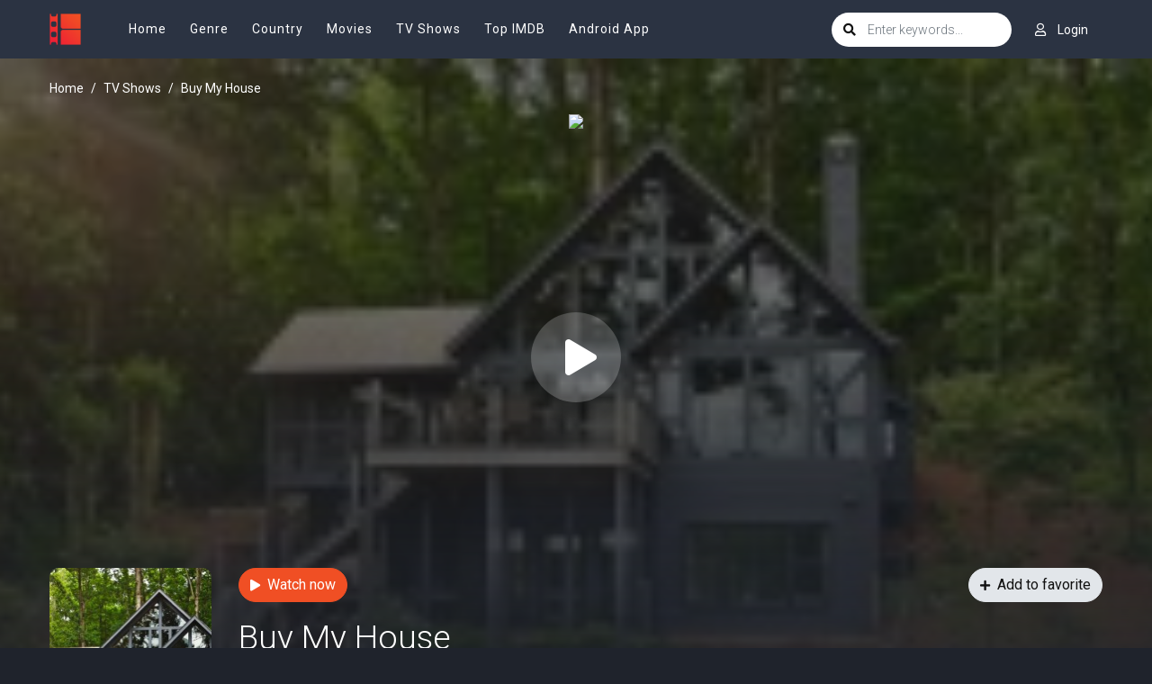

--- FILE ---
content_type: text/html; charset=utf-8
request_url: https://www.google.com/recaptcha/api2/anchor?ar=1&k=6LfV6aAaAAAAAC-irCKNuIS5Nf5ocl5r0K3Q0cdz&co=aHR0cHM6Ly93d3cyLm1vdmllb3JjYS5jb206NDQz&hl=en&v=PoyoqOPhxBO7pBk68S4YbpHZ&size=invisible&anchor-ms=20000&execute-ms=30000&cb=j0kvfpikq9o5
body_size: 48688
content:
<!DOCTYPE HTML><html dir="ltr" lang="en"><head><meta http-equiv="Content-Type" content="text/html; charset=UTF-8">
<meta http-equiv="X-UA-Compatible" content="IE=edge">
<title>reCAPTCHA</title>
<style type="text/css">
/* cyrillic-ext */
@font-face {
  font-family: 'Roboto';
  font-style: normal;
  font-weight: 400;
  font-stretch: 100%;
  src: url(//fonts.gstatic.com/s/roboto/v48/KFO7CnqEu92Fr1ME7kSn66aGLdTylUAMa3GUBHMdazTgWw.woff2) format('woff2');
  unicode-range: U+0460-052F, U+1C80-1C8A, U+20B4, U+2DE0-2DFF, U+A640-A69F, U+FE2E-FE2F;
}
/* cyrillic */
@font-face {
  font-family: 'Roboto';
  font-style: normal;
  font-weight: 400;
  font-stretch: 100%;
  src: url(//fonts.gstatic.com/s/roboto/v48/KFO7CnqEu92Fr1ME7kSn66aGLdTylUAMa3iUBHMdazTgWw.woff2) format('woff2');
  unicode-range: U+0301, U+0400-045F, U+0490-0491, U+04B0-04B1, U+2116;
}
/* greek-ext */
@font-face {
  font-family: 'Roboto';
  font-style: normal;
  font-weight: 400;
  font-stretch: 100%;
  src: url(//fonts.gstatic.com/s/roboto/v48/KFO7CnqEu92Fr1ME7kSn66aGLdTylUAMa3CUBHMdazTgWw.woff2) format('woff2');
  unicode-range: U+1F00-1FFF;
}
/* greek */
@font-face {
  font-family: 'Roboto';
  font-style: normal;
  font-weight: 400;
  font-stretch: 100%;
  src: url(//fonts.gstatic.com/s/roboto/v48/KFO7CnqEu92Fr1ME7kSn66aGLdTylUAMa3-UBHMdazTgWw.woff2) format('woff2');
  unicode-range: U+0370-0377, U+037A-037F, U+0384-038A, U+038C, U+038E-03A1, U+03A3-03FF;
}
/* math */
@font-face {
  font-family: 'Roboto';
  font-style: normal;
  font-weight: 400;
  font-stretch: 100%;
  src: url(//fonts.gstatic.com/s/roboto/v48/KFO7CnqEu92Fr1ME7kSn66aGLdTylUAMawCUBHMdazTgWw.woff2) format('woff2');
  unicode-range: U+0302-0303, U+0305, U+0307-0308, U+0310, U+0312, U+0315, U+031A, U+0326-0327, U+032C, U+032F-0330, U+0332-0333, U+0338, U+033A, U+0346, U+034D, U+0391-03A1, U+03A3-03A9, U+03B1-03C9, U+03D1, U+03D5-03D6, U+03F0-03F1, U+03F4-03F5, U+2016-2017, U+2034-2038, U+203C, U+2040, U+2043, U+2047, U+2050, U+2057, U+205F, U+2070-2071, U+2074-208E, U+2090-209C, U+20D0-20DC, U+20E1, U+20E5-20EF, U+2100-2112, U+2114-2115, U+2117-2121, U+2123-214F, U+2190, U+2192, U+2194-21AE, U+21B0-21E5, U+21F1-21F2, U+21F4-2211, U+2213-2214, U+2216-22FF, U+2308-230B, U+2310, U+2319, U+231C-2321, U+2336-237A, U+237C, U+2395, U+239B-23B7, U+23D0, U+23DC-23E1, U+2474-2475, U+25AF, U+25B3, U+25B7, U+25BD, U+25C1, U+25CA, U+25CC, U+25FB, U+266D-266F, U+27C0-27FF, U+2900-2AFF, U+2B0E-2B11, U+2B30-2B4C, U+2BFE, U+3030, U+FF5B, U+FF5D, U+1D400-1D7FF, U+1EE00-1EEFF;
}
/* symbols */
@font-face {
  font-family: 'Roboto';
  font-style: normal;
  font-weight: 400;
  font-stretch: 100%;
  src: url(//fonts.gstatic.com/s/roboto/v48/KFO7CnqEu92Fr1ME7kSn66aGLdTylUAMaxKUBHMdazTgWw.woff2) format('woff2');
  unicode-range: U+0001-000C, U+000E-001F, U+007F-009F, U+20DD-20E0, U+20E2-20E4, U+2150-218F, U+2190, U+2192, U+2194-2199, U+21AF, U+21E6-21F0, U+21F3, U+2218-2219, U+2299, U+22C4-22C6, U+2300-243F, U+2440-244A, U+2460-24FF, U+25A0-27BF, U+2800-28FF, U+2921-2922, U+2981, U+29BF, U+29EB, U+2B00-2BFF, U+4DC0-4DFF, U+FFF9-FFFB, U+10140-1018E, U+10190-1019C, U+101A0, U+101D0-101FD, U+102E0-102FB, U+10E60-10E7E, U+1D2C0-1D2D3, U+1D2E0-1D37F, U+1F000-1F0FF, U+1F100-1F1AD, U+1F1E6-1F1FF, U+1F30D-1F30F, U+1F315, U+1F31C, U+1F31E, U+1F320-1F32C, U+1F336, U+1F378, U+1F37D, U+1F382, U+1F393-1F39F, U+1F3A7-1F3A8, U+1F3AC-1F3AF, U+1F3C2, U+1F3C4-1F3C6, U+1F3CA-1F3CE, U+1F3D4-1F3E0, U+1F3ED, U+1F3F1-1F3F3, U+1F3F5-1F3F7, U+1F408, U+1F415, U+1F41F, U+1F426, U+1F43F, U+1F441-1F442, U+1F444, U+1F446-1F449, U+1F44C-1F44E, U+1F453, U+1F46A, U+1F47D, U+1F4A3, U+1F4B0, U+1F4B3, U+1F4B9, U+1F4BB, U+1F4BF, U+1F4C8-1F4CB, U+1F4D6, U+1F4DA, U+1F4DF, U+1F4E3-1F4E6, U+1F4EA-1F4ED, U+1F4F7, U+1F4F9-1F4FB, U+1F4FD-1F4FE, U+1F503, U+1F507-1F50B, U+1F50D, U+1F512-1F513, U+1F53E-1F54A, U+1F54F-1F5FA, U+1F610, U+1F650-1F67F, U+1F687, U+1F68D, U+1F691, U+1F694, U+1F698, U+1F6AD, U+1F6B2, U+1F6B9-1F6BA, U+1F6BC, U+1F6C6-1F6CF, U+1F6D3-1F6D7, U+1F6E0-1F6EA, U+1F6F0-1F6F3, U+1F6F7-1F6FC, U+1F700-1F7FF, U+1F800-1F80B, U+1F810-1F847, U+1F850-1F859, U+1F860-1F887, U+1F890-1F8AD, U+1F8B0-1F8BB, U+1F8C0-1F8C1, U+1F900-1F90B, U+1F93B, U+1F946, U+1F984, U+1F996, U+1F9E9, U+1FA00-1FA6F, U+1FA70-1FA7C, U+1FA80-1FA89, U+1FA8F-1FAC6, U+1FACE-1FADC, U+1FADF-1FAE9, U+1FAF0-1FAF8, U+1FB00-1FBFF;
}
/* vietnamese */
@font-face {
  font-family: 'Roboto';
  font-style: normal;
  font-weight: 400;
  font-stretch: 100%;
  src: url(//fonts.gstatic.com/s/roboto/v48/KFO7CnqEu92Fr1ME7kSn66aGLdTylUAMa3OUBHMdazTgWw.woff2) format('woff2');
  unicode-range: U+0102-0103, U+0110-0111, U+0128-0129, U+0168-0169, U+01A0-01A1, U+01AF-01B0, U+0300-0301, U+0303-0304, U+0308-0309, U+0323, U+0329, U+1EA0-1EF9, U+20AB;
}
/* latin-ext */
@font-face {
  font-family: 'Roboto';
  font-style: normal;
  font-weight: 400;
  font-stretch: 100%;
  src: url(//fonts.gstatic.com/s/roboto/v48/KFO7CnqEu92Fr1ME7kSn66aGLdTylUAMa3KUBHMdazTgWw.woff2) format('woff2');
  unicode-range: U+0100-02BA, U+02BD-02C5, U+02C7-02CC, U+02CE-02D7, U+02DD-02FF, U+0304, U+0308, U+0329, U+1D00-1DBF, U+1E00-1E9F, U+1EF2-1EFF, U+2020, U+20A0-20AB, U+20AD-20C0, U+2113, U+2C60-2C7F, U+A720-A7FF;
}
/* latin */
@font-face {
  font-family: 'Roboto';
  font-style: normal;
  font-weight: 400;
  font-stretch: 100%;
  src: url(//fonts.gstatic.com/s/roboto/v48/KFO7CnqEu92Fr1ME7kSn66aGLdTylUAMa3yUBHMdazQ.woff2) format('woff2');
  unicode-range: U+0000-00FF, U+0131, U+0152-0153, U+02BB-02BC, U+02C6, U+02DA, U+02DC, U+0304, U+0308, U+0329, U+2000-206F, U+20AC, U+2122, U+2191, U+2193, U+2212, U+2215, U+FEFF, U+FFFD;
}
/* cyrillic-ext */
@font-face {
  font-family: 'Roboto';
  font-style: normal;
  font-weight: 500;
  font-stretch: 100%;
  src: url(//fonts.gstatic.com/s/roboto/v48/KFO7CnqEu92Fr1ME7kSn66aGLdTylUAMa3GUBHMdazTgWw.woff2) format('woff2');
  unicode-range: U+0460-052F, U+1C80-1C8A, U+20B4, U+2DE0-2DFF, U+A640-A69F, U+FE2E-FE2F;
}
/* cyrillic */
@font-face {
  font-family: 'Roboto';
  font-style: normal;
  font-weight: 500;
  font-stretch: 100%;
  src: url(//fonts.gstatic.com/s/roboto/v48/KFO7CnqEu92Fr1ME7kSn66aGLdTylUAMa3iUBHMdazTgWw.woff2) format('woff2');
  unicode-range: U+0301, U+0400-045F, U+0490-0491, U+04B0-04B1, U+2116;
}
/* greek-ext */
@font-face {
  font-family: 'Roboto';
  font-style: normal;
  font-weight: 500;
  font-stretch: 100%;
  src: url(//fonts.gstatic.com/s/roboto/v48/KFO7CnqEu92Fr1ME7kSn66aGLdTylUAMa3CUBHMdazTgWw.woff2) format('woff2');
  unicode-range: U+1F00-1FFF;
}
/* greek */
@font-face {
  font-family: 'Roboto';
  font-style: normal;
  font-weight: 500;
  font-stretch: 100%;
  src: url(//fonts.gstatic.com/s/roboto/v48/KFO7CnqEu92Fr1ME7kSn66aGLdTylUAMa3-UBHMdazTgWw.woff2) format('woff2');
  unicode-range: U+0370-0377, U+037A-037F, U+0384-038A, U+038C, U+038E-03A1, U+03A3-03FF;
}
/* math */
@font-face {
  font-family: 'Roboto';
  font-style: normal;
  font-weight: 500;
  font-stretch: 100%;
  src: url(//fonts.gstatic.com/s/roboto/v48/KFO7CnqEu92Fr1ME7kSn66aGLdTylUAMawCUBHMdazTgWw.woff2) format('woff2');
  unicode-range: U+0302-0303, U+0305, U+0307-0308, U+0310, U+0312, U+0315, U+031A, U+0326-0327, U+032C, U+032F-0330, U+0332-0333, U+0338, U+033A, U+0346, U+034D, U+0391-03A1, U+03A3-03A9, U+03B1-03C9, U+03D1, U+03D5-03D6, U+03F0-03F1, U+03F4-03F5, U+2016-2017, U+2034-2038, U+203C, U+2040, U+2043, U+2047, U+2050, U+2057, U+205F, U+2070-2071, U+2074-208E, U+2090-209C, U+20D0-20DC, U+20E1, U+20E5-20EF, U+2100-2112, U+2114-2115, U+2117-2121, U+2123-214F, U+2190, U+2192, U+2194-21AE, U+21B0-21E5, U+21F1-21F2, U+21F4-2211, U+2213-2214, U+2216-22FF, U+2308-230B, U+2310, U+2319, U+231C-2321, U+2336-237A, U+237C, U+2395, U+239B-23B7, U+23D0, U+23DC-23E1, U+2474-2475, U+25AF, U+25B3, U+25B7, U+25BD, U+25C1, U+25CA, U+25CC, U+25FB, U+266D-266F, U+27C0-27FF, U+2900-2AFF, U+2B0E-2B11, U+2B30-2B4C, U+2BFE, U+3030, U+FF5B, U+FF5D, U+1D400-1D7FF, U+1EE00-1EEFF;
}
/* symbols */
@font-face {
  font-family: 'Roboto';
  font-style: normal;
  font-weight: 500;
  font-stretch: 100%;
  src: url(//fonts.gstatic.com/s/roboto/v48/KFO7CnqEu92Fr1ME7kSn66aGLdTylUAMaxKUBHMdazTgWw.woff2) format('woff2');
  unicode-range: U+0001-000C, U+000E-001F, U+007F-009F, U+20DD-20E0, U+20E2-20E4, U+2150-218F, U+2190, U+2192, U+2194-2199, U+21AF, U+21E6-21F0, U+21F3, U+2218-2219, U+2299, U+22C4-22C6, U+2300-243F, U+2440-244A, U+2460-24FF, U+25A0-27BF, U+2800-28FF, U+2921-2922, U+2981, U+29BF, U+29EB, U+2B00-2BFF, U+4DC0-4DFF, U+FFF9-FFFB, U+10140-1018E, U+10190-1019C, U+101A0, U+101D0-101FD, U+102E0-102FB, U+10E60-10E7E, U+1D2C0-1D2D3, U+1D2E0-1D37F, U+1F000-1F0FF, U+1F100-1F1AD, U+1F1E6-1F1FF, U+1F30D-1F30F, U+1F315, U+1F31C, U+1F31E, U+1F320-1F32C, U+1F336, U+1F378, U+1F37D, U+1F382, U+1F393-1F39F, U+1F3A7-1F3A8, U+1F3AC-1F3AF, U+1F3C2, U+1F3C4-1F3C6, U+1F3CA-1F3CE, U+1F3D4-1F3E0, U+1F3ED, U+1F3F1-1F3F3, U+1F3F5-1F3F7, U+1F408, U+1F415, U+1F41F, U+1F426, U+1F43F, U+1F441-1F442, U+1F444, U+1F446-1F449, U+1F44C-1F44E, U+1F453, U+1F46A, U+1F47D, U+1F4A3, U+1F4B0, U+1F4B3, U+1F4B9, U+1F4BB, U+1F4BF, U+1F4C8-1F4CB, U+1F4D6, U+1F4DA, U+1F4DF, U+1F4E3-1F4E6, U+1F4EA-1F4ED, U+1F4F7, U+1F4F9-1F4FB, U+1F4FD-1F4FE, U+1F503, U+1F507-1F50B, U+1F50D, U+1F512-1F513, U+1F53E-1F54A, U+1F54F-1F5FA, U+1F610, U+1F650-1F67F, U+1F687, U+1F68D, U+1F691, U+1F694, U+1F698, U+1F6AD, U+1F6B2, U+1F6B9-1F6BA, U+1F6BC, U+1F6C6-1F6CF, U+1F6D3-1F6D7, U+1F6E0-1F6EA, U+1F6F0-1F6F3, U+1F6F7-1F6FC, U+1F700-1F7FF, U+1F800-1F80B, U+1F810-1F847, U+1F850-1F859, U+1F860-1F887, U+1F890-1F8AD, U+1F8B0-1F8BB, U+1F8C0-1F8C1, U+1F900-1F90B, U+1F93B, U+1F946, U+1F984, U+1F996, U+1F9E9, U+1FA00-1FA6F, U+1FA70-1FA7C, U+1FA80-1FA89, U+1FA8F-1FAC6, U+1FACE-1FADC, U+1FADF-1FAE9, U+1FAF0-1FAF8, U+1FB00-1FBFF;
}
/* vietnamese */
@font-face {
  font-family: 'Roboto';
  font-style: normal;
  font-weight: 500;
  font-stretch: 100%;
  src: url(//fonts.gstatic.com/s/roboto/v48/KFO7CnqEu92Fr1ME7kSn66aGLdTylUAMa3OUBHMdazTgWw.woff2) format('woff2');
  unicode-range: U+0102-0103, U+0110-0111, U+0128-0129, U+0168-0169, U+01A0-01A1, U+01AF-01B0, U+0300-0301, U+0303-0304, U+0308-0309, U+0323, U+0329, U+1EA0-1EF9, U+20AB;
}
/* latin-ext */
@font-face {
  font-family: 'Roboto';
  font-style: normal;
  font-weight: 500;
  font-stretch: 100%;
  src: url(//fonts.gstatic.com/s/roboto/v48/KFO7CnqEu92Fr1ME7kSn66aGLdTylUAMa3KUBHMdazTgWw.woff2) format('woff2');
  unicode-range: U+0100-02BA, U+02BD-02C5, U+02C7-02CC, U+02CE-02D7, U+02DD-02FF, U+0304, U+0308, U+0329, U+1D00-1DBF, U+1E00-1E9F, U+1EF2-1EFF, U+2020, U+20A0-20AB, U+20AD-20C0, U+2113, U+2C60-2C7F, U+A720-A7FF;
}
/* latin */
@font-face {
  font-family: 'Roboto';
  font-style: normal;
  font-weight: 500;
  font-stretch: 100%;
  src: url(//fonts.gstatic.com/s/roboto/v48/KFO7CnqEu92Fr1ME7kSn66aGLdTylUAMa3yUBHMdazQ.woff2) format('woff2');
  unicode-range: U+0000-00FF, U+0131, U+0152-0153, U+02BB-02BC, U+02C6, U+02DA, U+02DC, U+0304, U+0308, U+0329, U+2000-206F, U+20AC, U+2122, U+2191, U+2193, U+2212, U+2215, U+FEFF, U+FFFD;
}
/* cyrillic-ext */
@font-face {
  font-family: 'Roboto';
  font-style: normal;
  font-weight: 900;
  font-stretch: 100%;
  src: url(//fonts.gstatic.com/s/roboto/v48/KFO7CnqEu92Fr1ME7kSn66aGLdTylUAMa3GUBHMdazTgWw.woff2) format('woff2');
  unicode-range: U+0460-052F, U+1C80-1C8A, U+20B4, U+2DE0-2DFF, U+A640-A69F, U+FE2E-FE2F;
}
/* cyrillic */
@font-face {
  font-family: 'Roboto';
  font-style: normal;
  font-weight: 900;
  font-stretch: 100%;
  src: url(//fonts.gstatic.com/s/roboto/v48/KFO7CnqEu92Fr1ME7kSn66aGLdTylUAMa3iUBHMdazTgWw.woff2) format('woff2');
  unicode-range: U+0301, U+0400-045F, U+0490-0491, U+04B0-04B1, U+2116;
}
/* greek-ext */
@font-face {
  font-family: 'Roboto';
  font-style: normal;
  font-weight: 900;
  font-stretch: 100%;
  src: url(//fonts.gstatic.com/s/roboto/v48/KFO7CnqEu92Fr1ME7kSn66aGLdTylUAMa3CUBHMdazTgWw.woff2) format('woff2');
  unicode-range: U+1F00-1FFF;
}
/* greek */
@font-face {
  font-family: 'Roboto';
  font-style: normal;
  font-weight: 900;
  font-stretch: 100%;
  src: url(//fonts.gstatic.com/s/roboto/v48/KFO7CnqEu92Fr1ME7kSn66aGLdTylUAMa3-UBHMdazTgWw.woff2) format('woff2');
  unicode-range: U+0370-0377, U+037A-037F, U+0384-038A, U+038C, U+038E-03A1, U+03A3-03FF;
}
/* math */
@font-face {
  font-family: 'Roboto';
  font-style: normal;
  font-weight: 900;
  font-stretch: 100%;
  src: url(//fonts.gstatic.com/s/roboto/v48/KFO7CnqEu92Fr1ME7kSn66aGLdTylUAMawCUBHMdazTgWw.woff2) format('woff2');
  unicode-range: U+0302-0303, U+0305, U+0307-0308, U+0310, U+0312, U+0315, U+031A, U+0326-0327, U+032C, U+032F-0330, U+0332-0333, U+0338, U+033A, U+0346, U+034D, U+0391-03A1, U+03A3-03A9, U+03B1-03C9, U+03D1, U+03D5-03D6, U+03F0-03F1, U+03F4-03F5, U+2016-2017, U+2034-2038, U+203C, U+2040, U+2043, U+2047, U+2050, U+2057, U+205F, U+2070-2071, U+2074-208E, U+2090-209C, U+20D0-20DC, U+20E1, U+20E5-20EF, U+2100-2112, U+2114-2115, U+2117-2121, U+2123-214F, U+2190, U+2192, U+2194-21AE, U+21B0-21E5, U+21F1-21F2, U+21F4-2211, U+2213-2214, U+2216-22FF, U+2308-230B, U+2310, U+2319, U+231C-2321, U+2336-237A, U+237C, U+2395, U+239B-23B7, U+23D0, U+23DC-23E1, U+2474-2475, U+25AF, U+25B3, U+25B7, U+25BD, U+25C1, U+25CA, U+25CC, U+25FB, U+266D-266F, U+27C0-27FF, U+2900-2AFF, U+2B0E-2B11, U+2B30-2B4C, U+2BFE, U+3030, U+FF5B, U+FF5D, U+1D400-1D7FF, U+1EE00-1EEFF;
}
/* symbols */
@font-face {
  font-family: 'Roboto';
  font-style: normal;
  font-weight: 900;
  font-stretch: 100%;
  src: url(//fonts.gstatic.com/s/roboto/v48/KFO7CnqEu92Fr1ME7kSn66aGLdTylUAMaxKUBHMdazTgWw.woff2) format('woff2');
  unicode-range: U+0001-000C, U+000E-001F, U+007F-009F, U+20DD-20E0, U+20E2-20E4, U+2150-218F, U+2190, U+2192, U+2194-2199, U+21AF, U+21E6-21F0, U+21F3, U+2218-2219, U+2299, U+22C4-22C6, U+2300-243F, U+2440-244A, U+2460-24FF, U+25A0-27BF, U+2800-28FF, U+2921-2922, U+2981, U+29BF, U+29EB, U+2B00-2BFF, U+4DC0-4DFF, U+FFF9-FFFB, U+10140-1018E, U+10190-1019C, U+101A0, U+101D0-101FD, U+102E0-102FB, U+10E60-10E7E, U+1D2C0-1D2D3, U+1D2E0-1D37F, U+1F000-1F0FF, U+1F100-1F1AD, U+1F1E6-1F1FF, U+1F30D-1F30F, U+1F315, U+1F31C, U+1F31E, U+1F320-1F32C, U+1F336, U+1F378, U+1F37D, U+1F382, U+1F393-1F39F, U+1F3A7-1F3A8, U+1F3AC-1F3AF, U+1F3C2, U+1F3C4-1F3C6, U+1F3CA-1F3CE, U+1F3D4-1F3E0, U+1F3ED, U+1F3F1-1F3F3, U+1F3F5-1F3F7, U+1F408, U+1F415, U+1F41F, U+1F426, U+1F43F, U+1F441-1F442, U+1F444, U+1F446-1F449, U+1F44C-1F44E, U+1F453, U+1F46A, U+1F47D, U+1F4A3, U+1F4B0, U+1F4B3, U+1F4B9, U+1F4BB, U+1F4BF, U+1F4C8-1F4CB, U+1F4D6, U+1F4DA, U+1F4DF, U+1F4E3-1F4E6, U+1F4EA-1F4ED, U+1F4F7, U+1F4F9-1F4FB, U+1F4FD-1F4FE, U+1F503, U+1F507-1F50B, U+1F50D, U+1F512-1F513, U+1F53E-1F54A, U+1F54F-1F5FA, U+1F610, U+1F650-1F67F, U+1F687, U+1F68D, U+1F691, U+1F694, U+1F698, U+1F6AD, U+1F6B2, U+1F6B9-1F6BA, U+1F6BC, U+1F6C6-1F6CF, U+1F6D3-1F6D7, U+1F6E0-1F6EA, U+1F6F0-1F6F3, U+1F6F7-1F6FC, U+1F700-1F7FF, U+1F800-1F80B, U+1F810-1F847, U+1F850-1F859, U+1F860-1F887, U+1F890-1F8AD, U+1F8B0-1F8BB, U+1F8C0-1F8C1, U+1F900-1F90B, U+1F93B, U+1F946, U+1F984, U+1F996, U+1F9E9, U+1FA00-1FA6F, U+1FA70-1FA7C, U+1FA80-1FA89, U+1FA8F-1FAC6, U+1FACE-1FADC, U+1FADF-1FAE9, U+1FAF0-1FAF8, U+1FB00-1FBFF;
}
/* vietnamese */
@font-face {
  font-family: 'Roboto';
  font-style: normal;
  font-weight: 900;
  font-stretch: 100%;
  src: url(//fonts.gstatic.com/s/roboto/v48/KFO7CnqEu92Fr1ME7kSn66aGLdTylUAMa3OUBHMdazTgWw.woff2) format('woff2');
  unicode-range: U+0102-0103, U+0110-0111, U+0128-0129, U+0168-0169, U+01A0-01A1, U+01AF-01B0, U+0300-0301, U+0303-0304, U+0308-0309, U+0323, U+0329, U+1EA0-1EF9, U+20AB;
}
/* latin-ext */
@font-face {
  font-family: 'Roboto';
  font-style: normal;
  font-weight: 900;
  font-stretch: 100%;
  src: url(//fonts.gstatic.com/s/roboto/v48/KFO7CnqEu92Fr1ME7kSn66aGLdTylUAMa3KUBHMdazTgWw.woff2) format('woff2');
  unicode-range: U+0100-02BA, U+02BD-02C5, U+02C7-02CC, U+02CE-02D7, U+02DD-02FF, U+0304, U+0308, U+0329, U+1D00-1DBF, U+1E00-1E9F, U+1EF2-1EFF, U+2020, U+20A0-20AB, U+20AD-20C0, U+2113, U+2C60-2C7F, U+A720-A7FF;
}
/* latin */
@font-face {
  font-family: 'Roboto';
  font-style: normal;
  font-weight: 900;
  font-stretch: 100%;
  src: url(//fonts.gstatic.com/s/roboto/v48/KFO7CnqEu92Fr1ME7kSn66aGLdTylUAMa3yUBHMdazQ.woff2) format('woff2');
  unicode-range: U+0000-00FF, U+0131, U+0152-0153, U+02BB-02BC, U+02C6, U+02DA, U+02DC, U+0304, U+0308, U+0329, U+2000-206F, U+20AC, U+2122, U+2191, U+2193, U+2212, U+2215, U+FEFF, U+FFFD;
}

</style>
<link rel="stylesheet" type="text/css" href="https://www.gstatic.com/recaptcha/releases/PoyoqOPhxBO7pBk68S4YbpHZ/styles__ltr.css">
<script nonce="BNLsOjsa1ggdOwpp59mZbA" type="text/javascript">window['__recaptcha_api'] = 'https://www.google.com/recaptcha/api2/';</script>
<script type="text/javascript" src="https://www.gstatic.com/recaptcha/releases/PoyoqOPhxBO7pBk68S4YbpHZ/recaptcha__en.js" nonce="BNLsOjsa1ggdOwpp59mZbA">
      
    </script></head>
<body><div id="rc-anchor-alert" class="rc-anchor-alert"></div>
<input type="hidden" id="recaptcha-token" value="[base64]">
<script type="text/javascript" nonce="BNLsOjsa1ggdOwpp59mZbA">
      recaptcha.anchor.Main.init("[\x22ainput\x22,[\x22bgdata\x22,\x22\x22,\[base64]/[base64]/[base64]/[base64]/[base64]/[base64]/[base64]/[base64]/[base64]/[base64]\\u003d\x22,\[base64]\x22,\x22w7VaAsO/eWLCvFdkw4wiHHliMUzCtsK2woYeYMOBw77Dq8Oyw7BFVwJxKsOsw5xWw4FVLS4aT3HCmcKYFEnDqsO6w5QJMijDgMKTwq3CvGPDrC3Dl8KIZlPDsg0vHlbDosOcwr3ClcKhXsOhD09DwoE4w6/ChMOCw7PDsRMPZXFCAQ1Fw7NzwpI/w54aRMKEwqhdwqYmwqLCssODEsKQAC9vey7DjsO9w7AvEMKDwpoUXsK6woxdGcOVOcOPb8O5M8KWwrrDjx/DtMKNVENKf8ODw458wr/Cv3FeX8KFwoAuJxPCpA45MD8+WT7DscKGw7zChljCvMKFw40iw5Ucwq4QLcOPwr8Tw7kHw6nDt25GK8KSw7UEw5kowozCskEQJ2bCu8OMfTMbw7fClMOIwovCpHHDtcKQEnAdMHwGwrgswqXDjg/Cn1RiwqxibVjCmcKcYsO4Y8KqwrLDucKJwo7ClynDhG4sw7nDmsKZwpVJecK7FEjCt8O2bGTDpT9pw7RKwrIPLRPCtX1sw7rCvsKRwqErw7EVwp/CsUtRV8KKwpARwoVAwqQxXDLChHjDtDlOw4rChsKyw6rCqVUSwpFJJBvDhSzDm8KUcsO4wo3DgjzCnsOAwo0jwpkrwophBGrCvlsnKMOLwpUIclHDtsKEwotiw70tEsKzesKAPRdBwot0w7lBw5ojw4tSw7EFwrTDvsKoA8O2UMOSwqZ9SsKFY8KlwrpMwo/Cg8Oew5TDr37DvMKAcxYResKewo/[base64]/wozDpcO/[base64]/DicO2w4AOwq/[base64]/DmRMlwqV2w6zDpMOFwovDp0TDj8KEw7QdGzErLm7DnkdlRD/[base64]/LcKrw61jHxfDkcK1JsO0w5BKwpdwEcKjwo/DssOwwoLCocOxYgBvUkVCwoo4DkjDv01ww57CuX0tK2PDlcKBQgd4NirCr8Ocw51Fw4/[base64]/w4rDkcK9NUDCnVTCh8OBTCTCrgrDi8Oawpl4wqfDosOsBkLDpWcmGBzDh8Ofwr/DmcOswpV1RsOETsK3wrlKKxoQU8OrwrIsw7xRO1cWLxwsV8O7w7sZeyIsWlrCt8OOGsOOwrPDhWvDrsK3birCkzvCqkp1W8ODw4Mxw5jCj8KWwqZ3w4hsw4YbPV0SKU4lNHrCkMK2RMKAcBUUN8OYwpg5bMOTwolOeMKmOQ5wwptGWsOPwqHCtMORaTVBwrhOw4HCow/Ch8KAw4xEPxbChcKRw4fCgxZCPsK9wqDDtE3Do8K9w7sPw6ZoF0fCi8Kqw5TDgl7ClsKzRMOzKiVNwqrCtAMUSjQ+wqZ+w6jCpcO/wqvDhMOuwpzDgGTCv8Krw5Anw68lw61XMcO0w4TCskTCli/CnjFSK8KFG8KSI3g5w4o/[base64]/w5QqO8O0wqIow4DCoRPCkRNxw7zCsMOZwpkrw78YJsKPwpIDFH5wTMK+Cg3DshbDpsK2wp1iwphCwp7Cu23Clikpe0hAKMOiw6zCmsOvw71uQV4pw5IWPATDunoAbngYw5Vbw4IhAsO2JcKJIWDCsMK4bMOQNMKQfVDDqVd0Yhg5w6JhwpIabmo8JQA+w5/Cu8KKF8O0w4bCk8OdYMKOw6nCjG0iJcKSwqIyw7ZrVlDDv0TCpcKiwqvCj8KqwrzDnVJBw7/[base64]/D8OFfwF/w63CgsKSwqlPwpbDoCjCqsOEwpzCtXnCjBTCrng6w7/Cl2Vvw4XClz7DsEROw7DDsknDksO2VALCi8O5w7guc8KVZT0QJsKnwrNow6nDrMOuw7XCqTpcLMOEw6DCmMKPwqpRw6c2cMKYLlLCvlrCj8Kswr/CiMOnwrhXwoTDiEnCkh/Cj8Kuw5Btf39lWgHCgCrChgTCisO5wozDisOsE8OodsOxwrVVGsKZwqxIw5R3wrBMwrsgD8Otw4DCqhHDi8KHY08zI8OfwqrDvjcXwrc3VMKBMsOrYi7CvX1TCG/Cii9Gw5BGJsKVFcK9wrvDrm/Cg2XDn8KHV8KowqjCgWvDtVrCqk3DuhFIC8OBwrjDmXtYwpp/w5zCr2FyO3EqIgs4woLDnWnCmMOfckHDpMObAjwhwo8Jw7Etwochwo/CsQ8pw7HCmRTCp8OQeV3DtR1Owr7CqBN8P3DCmmANX8OEcHrCgXE3wovDv8Kqwp1BZFjCjUQkM8K6E8OyworDnwHDvHnDl8OqdMK5w5PCl8OPw6NmESPDl8O5YcO7w4h3EsOvw606wrrCvcKIG8Krw7sCwqwIX8OkKVbDssKpw5JWw6zCmMOpw6/Ds8O3TjvDgMKzYjDCq37DtFPDjsKGwqhxaMOtC0R/NSFeFXcqw7XChycmw7zDlGXCtMO6wr8/[base64]/Xzg+w4Ykw5TCocK9V8OJw7JCb8KhwrkWP8ONwphSazDDh03CqQHDhcKhRcO0wqPCjGlJwpQRw60awoJiw7hCw4dgw6UHwqrCiB3CjCLCnDvCgVwFwrh/QMKDw4JkNR0ZHykKw5JiwrBBwqjCokkEQsKdaMKoc8OIw73DvVhjCsOUwovCgcKnw5bCu8K7w5bDsyRvw4A5LiLDisKdw6RCVsKVV242wq4BSsOow4zCi2UWwr3CjmnDmMOpw5IXCjjDgcK/wrwfTznDj8O5IcOLVsKyw4IKw7RjKh3DmcOjPsOFEMOTGH3Dhngww77ClcOUAkPCpTvCiyddw5fCpywePcOzPsOMwp3ClnMEwqjDo1LDhk3CoUXDl1rCrDjDh8K2wqEKRcK2e3jDrgXCmsOgWcKPclfDlX/CiGjDny7CpMOhBy9Bw6lewrXDjcO5w7HDj3/CjMKmw5vCo8OjJBrCnS/CvMOIIMKyLMOVWMKWI8KLw6zDu8KCw7FjcWzCrQvCr8OCUMKiwoPCpMOqN3EPcsOow65nSSMPw59+ADDDm8OHBcKzw5o2bcKwwr8tw73DnMOJw7rDlcOiw6PCkMOOcB/CvA96w7XDlDXDqybCssKgFsOmw6ZcGMK1w5FNeMOuw5pTQyNTw7hCw7DChMKmw5LCqMO+QBpyScK0wrnDoH/CmcKBGcK/wpbCvMKkw4PCsSfDkMOYwrh/BcOsAGMtPsOIAgbDjFc+DsOfPcKrw6tAIMO7wp3CrwIvOV8gw5wxwr/[base64]/SQLCvXp7O8KGwqTCrkbCl0RZZ1LDtMOLSVnCk33Ch8OHJCx4OEbDpADCtcOKZRrDmU7DtMOWfMKFw4cOw7LDisKPwpR+wq/CsjxTwq3DoTfCsirCpMOnwppdLzHClcKjwobCmhnDn8KyVsOkwpQVKsOZGG/[base64]/X8K3cMOzw5rDusKic3nCvCpQfT7Dj0vCv1XCpMKPZcKWUhvDqwBedMK+wpbDhsK9w7M3VntewpsacRXChGk2w49Yw69ewp/[base64]/CuzzDuBzCk8OkXQLChnnCi8KLFGpJJAVcdcKIw4Mkw6ZhAwjDj15sw4vDlwxlwobCgxzDpsOjZVtqwqQIdF1lw4kxYMOWaMKZw6Q1F8OkIA/[base64]/DlQjDrcKfNXciwqsgw7IewrUYw6deZcKbS8KjFcOMwoA7w7QEwrbDv2ouwoxpw5TCqSHCmgggVBt4w5pWKcObwpzChcK5wovDisKaw7oJwoFvw4J4w7I5w43DkV3CnMKWdMKVZ21nUMKuwpBpTsOmNA9DYsOWT1vCihU6wrpQTsK4KWXCoi/Cq8K6G8OSw6bDtn3DkXXDnhlZasOxw4/Dn2JaRm7Co8KhK8KHw4Auw7dcw6DCscKTQSFJUH5SLsOVfcOmJ8K1UcO8VxtZIAcxwokbNcKoc8KpVsKjwozCncK3wqIawqnCnk4Zw7A2w5zCo8KyZ8KSFHw9wp3CmxwpU3RpbSI/w49ARcOlw63DoSHDlnnDoUMqDcO5IcKpw4nDiMK0VD7DhMKRGFXDkMOWBsOnCSMZFcO7wqLDgsKTwrLChG7DkcOGTsKsw7TCtMOqUcKKEMO1w6N+GDATworChgLClsOJUhXDm0jCkD04w5jDs25WOMKJw4/DsHvDu0tWw54RwqrCkVDClhzDoWnDrcKJV8O8w7RQVsOQH1HCvsOyw6vDtjIqYMOMwqzDiVnCvFV4GcK3bSXDgMK2fi7ClCrDoMKQScO/woxZMSPCqDLCo2ldw4LDuAbDjsOKw7xTNApiGV8ZJl0vEMO4wog+f0TDocOzw7nDsMKRw4TDiG3Dg8Krw4/DpMKDw6oyMSrCpHENwpbDmsOKAcK/w5jDih/Dm2w5w7BSwpNMMsK+wqvCjcOmEWheJSTCnxJ5wp/Dh8KLw71RQn/Ds24sw6pyXcK/wp3Cm3QFw4BwQsOswo0GwpszRCBOwpBCBjE6JjTCpMOlw6I3w73DlHA6BcKqS8KxwpVtCjrCrTkqw7oGB8OLwphVPG/DosOCwrkCEn4TwpvDjUoqL0AvwoZIaMKvbsOUEVxVQcOgIADDs3PCpCE5Ehd7U8Onw5TCkGRxw40NAlkKwqBUY0PDvibCmcONSERadcO+BMOBwoYkwq/CucK0Jldnw53Dn01wwpozC8ObbkwfaQx4XMKgw57DqMOcwoXCkcO/w7hbwoABdxvDvcKGXUvCjilgwr96LsKcwrXCkMKDw5rDpcOaw7UBwo4rw5zDgMK9CcKswovDtEp8FG/ChMKcw4Vzw44hwqIewr/CriU5aCFoHmxMWsO8IcOae8K5wpnCrcKnasOSw7BowpJ/wqMyD1jDqTA+DDXDignDrsKLw4bDgy5CcsOhwrrCt8OWWMOBw5PCiHdrw7/CgzUnw4FaPsK9LnTCniZAeMKnC8KLJsK9w7QtwqcucsOuw4/CgsOVDHrDgsKMw5TCtsK7w6V/wo8vUwMZwoTCu21cNcOmQMKVfMKuw6ENXmXCjG5CDH9WwqjCksKpw5pFE8KiNBIbB0QXScOjfjA+A8OwD8OWF1wcR8OqwoLCosOxwqTChsKkdhrDhMO6wp/DiTwTw6R8wpnDhAbDqFvDi8Oqw7vCg1Ycf01SwptPMz/[base64]/Coj7CocOtw4/DpsOZe8Kawqc3wrbCs8Olw5BuwofDvR7DoRXDn28XwrbCsFzCsyAze8KtRcO9woRSw4/DnsOTcMKlLFNXKcODw4bCpsK8w7LDt8Kdwo3CtsOwa8ObbmTCnRPClsOrwrnDpMO9w4jCusOQUsOxw4IvST1uNkfDp8O5NMO9wrV8w6Nbwr/DncKQwrROwqXDgMKAXcOFw4Vnw6k9EMOlUB/Cv1PCpn9Hw7LDvsK4EnrCrnsXdELCmMKQYMO7wpFfw6PDjsOYCAp8CMOpNhJsYsKmc1jDvD5Dw7zCrE9GwpDCkjHCrTYzwoItwpPDtcO2wqHCnC4wVcOLBcKMWi1DRArDjgrCksKUwpXDpxF0w5LDlsKRPsKAMMOqYsKdwqjCmW/Dl8ODwp9ew79pwpvCkj7CrhsUGcOxwr3CkcOZwosZRsOFwrnCucOGHDnDjyvDngzDnksPWEXDq8O6wopzDEXDm19LEgMiwoU5wqjCmlJZc8K+w490YMK6ZQExwq19ZcKGw6g8wpp+BU5nZMOJwr9FWkDDicK8FcOJwrkjBMOTwqAPajfDnmbCjj/Dkg/Dk09qw64vXcO5wog7woYBdV3CncO7WcKUwrPDgXrDgg17w7DDtU7DuVHCu8Knw7LChBwrV0/DnMO2wrtCwrV9KcKdMxTCr8KCwqTDjAINAW/DmMOow7YtI13CtsOBwrxdw7PDh8OeVFJAb8KCw7tKwqrDpcOSHMKpwr/DocKfw6RJAV1owp7DjCDCrsKXw7HCqcK1BcKNwqDCkiApw4bDtlhDwoHCj2Vywqk9wqnChXkYwplkw5rCnsO5JibDpW/Dnh/CkihHw6TDrhXCvSrDt1bDpMK4w7HCmwUTNcOVw4zDnyNow7XDnwvCnn7DrsK2X8OYZ33ClcKQw7LDtlHCqDhywpYawp3DpcKwVcKjRMKKKMOZwph/[base64]/DncKxw7TDiiY8VsOnVcKVNR3Dvj7DiGrDoMO9QBPCkw9WwqJQw73DuMKxF1tRwogkwq/CsnHDmVvDljvDisOGRyvCg24yOmptw4haw4fCpcOHRg9+w64pdnAKa1I3NSbDu8OgwpvDp1HDj2VbLhxpw7rDhVPDnTrChcKBK1HDmcKpQzfDvcKcGGoIARpdKFZOEWbDvjVXwp9nwo0mEcKmccKiwovDlzBoNMO8bmDCssOgwqfCmcOvwoDDvcKtw4/DkybDl8K/OsK/woZMw63CrUbDun3DmXcuw5h7T8OUNFbCnsKvw4Bpa8K9BGDCuxAEw5vDt8OFQcKNwrx1IsOCwoNGLsOcw7UUM8KrBcO/[base64]/Do2Z1M1sVw49Nw7TDrMOiJ8Kyw7DCvcOxL8KiLcK0wpVfwq3CsV1Cw51Xwo4yAMKVw4nCkMO4QFjCrcOWwqVcMsO/w6XCh8KfEsOtwotkd2zDsEckw5HCqjrDl8OcI8OENgZqw6HCnANnwp5iDMKADUvCrcKFw744wpHCj8KVU8K5w5c1M8KTCcKgw7kdw6oDw6PDq8ODwqs7wrrCj8Kjw7LCnsKMF8K0wrcWQVd/bcKkRknCs2zCoCvDksK+ekkkwohzw5Mrw5zCim5jwrfCvMOiwocTG8OFwpPDkQU3wrhXSE/CrHwcw4BiDgRYfwfDr2VrMUoPw6cZw7QNw53Co8O7w5HDknvDgitXw47CsSBiCR3ChcO0TRYXw5VVXxDClsO4wpXDhEfDtMKZwpdZw7rDscOWM8KIw7wKwpfDucOWW8K6D8Kaw6DDrRLCjsOGX8KKw5QUw4QbZ8OWw781wrptw47DnQ/DqELDgxwwSsOwEcKmDsKZwq88b2VVLMKmanfChzhAWcKRw6Q+XwQ3wrfCs3TDvcKPHMOGwp/DtijDlsOWw5fDiXktw4rDkXjCrsO4w6NBbcKdLMOIw5/[base64]/[base64]/w4DDgMOrwps0FiRBwoplNsOJwqzDhm18dCdOw6oOVF/CnsKvwq8YwoE6wonDhsKQw7cHwpREwpzDt8KAw6DCvFjDvMKmbihNHxlNwq9awodEdsOlw5/DpgsvAxTDksKrwrlYwrMgdMKhw6ZtX2vCsgJwwr00w43CrwHDugkrw6nDu3DCkRHCoMObwq4OHBwOw51oKMKYU8Ksw4HCrxHCljnCnWzDkMOfw7HDscKIecOLJcOMw6ZIwrFEFV5nXMOeOcO1wr4/XXhBHlcvZMKEKVlcVwbDv8Kgw544w487VjLCucOfJ8O8MMKXwr7Ct8KOEy9uw4vCtQ5Nw4JqJcK9fcKDwqnCnXvCisOIecKSwpJHay/CoMObwqJDw7IZw6zCvsKKSMK7QHBTesKTw4LCksOGwoU/XMOsw6PCs8KJSk1HacKVw4AbwrArTMOrw44Ew4w0XMOCwpIowqVaIMOgwokKw4TDnA7DsWXCu8KnwrIkwrvDigbDuVVpasKvw7F1wprCn8K0w4TCiGTDjcKIw4R0RA/DgcO2w7rChkvDjMO7wq3DgxDCgMKsJcKmd3QTQ1zDkUbCkMKbccKiYMKQeX9daCNEw6ZGw7/CjcKkKMOvEcKiw5xxUwBxwoVADTLDkEddYX/[base64]/Cl8Ktw5LCtMOIRRbCkcKyw5zDuMOpKjVVck/[base64]/[base64]/ChMKCw6VJw5QyK8OOasKfw51Gw6XCqyJWNkQhFcOiSx5FZ8KBHRbDsx5NRVIiwq/CtMOMw5jDocKORsOpUMKCVjpsw5Rlw7TCqX8gfcKqa1nDoFrDm8KzfUDCpcKQIMO9Vy1+GsOEDcOQOnjDt2tNwo0wwpAJVcOjw6/[base64]/[base64]/GsOeEErDrsKPw7PCnRUpYGHDmUDDqz3DscKafEYmT8K5YcORFEF7JxsZw5x9SzfCs3RND0VTAsO7ABXCvcO8w4LDmCIzU8OIZwPDvj/DksK6fjUbw4M2anPCjicRw63Cj0vDhsOKXXjCrMO5w4RmBcO+BcO/UWvCjyI9w57DhRfCgcK8w7LDk8KDH0Z+w4JMw7AyMMKqDsO9wpLCsWREw6XDpj9Ww4bDqEfCp2p5wp4BRsO8S8KywqQGBT/[base64]/DglhbLjduw6XCkWHDrsOYw5AAwoRlVyBEw7MEFydcCcOOw58Xwpcbwrxhw5TCv8KOw5rCs0XDmzPDtsOVcQVUaETCtMOqwqHCjG7DtQN4WhbCjMOsZcOxwrF6XMK6wqjDjMKUc8OoXMO/wo1ww5pdw7lYwqvCmkrCi1wffsKKw6VUw5k7ClZrwqwiwpPDosKAw7HDvxlkbsKsw6LCrWUWwqXCoMOVa8OoESbCq3/CiRXCnsKKTVjDtcO8bsOHw7NGUxUxZBTDg8OeRz7DkkY5JDNQDnrClEXDmcKHHcO7KsKtVGrDvC3ChQjDrFtiwosjW8O7QcOVwrbCiXQtVDLCi8K9LiZhwrQtw7kEw5VjZQ4Cw68vIQjClBHCgXtWwobCmcKHwrNHw5/DkMKnYlI5DMKULcO9w7xkC8O7woAGMn85w5/[base64]/wqHDtMO5OsOfw5nDnsO4wqpFwqzDvsOrO2s/[base64]/Dt8KEA1rCu8OYf8OmwoDDkBXCtcKzVMKMTRdZaVkjAcKPw7bClhfCqcKAUcOxw4PCmgHDrMOUwpILwrwpw6IkA8KPMSTDjMKjw6DCrcOGw40cw5AmD0DCsVcqGcOrw73CqTrCncONdsOlNcKAw5d4wr3DhA/DlAoCT8KxZMOeCU5RMcKyZ8O+wpMYNcOVfX/Dj8K9w4bDu8KKNnTDoVMWYsKAKQTDrcONw4sJwqxiOAAYRsKhAMKDw6fCv8OJw4zCksO+w4jCvHrDscK6w61dHCXCjU/Cv8KhQ8OJw7jClGNHw7LCszULwqvCuFnDoBA5YsOiwo5cw4dZw4LCnMOqw5TColNFfCDDjsO7ZENvIMKFw6kwIG7CjsOawp/CogdSw6QzZ14swpwZw7rCgsKAwq1cwqfCgcOwwqpOwqw7w7BjEUXDjDprMFttw5YiVl8pHcOxwp/DmBNrRFAjwqDDpMOeKB0OL1shwpbDmcKaw6TCh8OxwrEuw57DosOHwrN4W8Kaw4PDhsOKwq7Din5/w5rChsKidsOiZsKnw5fDvcKbV8ODanYlfhXDszQ8w6l0wqjCkg7Dlj3CncKNw5zDpAbDh8OpaDbDnxREwp8BNMO9JUbDlk/CqnJSL8OlCSPCmBBpw67CqgcawoHCkAHDp3dvwoJEawAMwrchwoxwbC/DqFhHdcOCw5ILwqrDvsKvBcOlXsKEw5nDssOoQ3N2w4rDpsKGw65zw6DCg3zCscO2w7hiwrBkw4zDi8Orw6plfB/Cv3t4woVGwq3Dr8OawrhJC3Nqw5dKw5DDhyDCjMOOw4QjwppUwpA8QcOzwpvDq0xrwoshI2ATw4fDoXfCpxMzw4EQw43DgnPCsBnDq8O/[base64]/CuhbCqHJ9Bh8SG1DCoMO+JcOBd8O9w6vCmRbDvMKzG8Osw6JNYcObQErCssK/M3pgKMOlVmvDo8Oec2zCj8O/[base64]/w6TDohVXesKWw5trwpoyw5pKw7FybMKzE8OdK8OYAzcMSjV9VCDDnUDDv8KgFMOlwot9cmwVEMODwrjDlC7DgERpKMK/w63CscO2w7TDlsKlAMOMw53CtCfCkMK2wobDljUXNMOIw5d0wrIEw75XwqM4wpxNwq9KH0FDEsKhR8K8w5NSOcKKwqbDtsOHwrHDu8K/[base64]/DlMKWc1LCj8ODQmXDoC/Dr2Mlw7XDgQA1wrcuw7LCvG4mwoISNMKoBcK8wrnDkidew7LCjMODXMO+wrRbw4USw53CjyQLBnPCt1rCsMKxw7/[base64]/DrQ1Aw7TDryHDp8K7wqEcRMKvw77Dnz/ChDzDrMKGwoQCaWklw40dwpkbVsOlJ8OVw6HDtw/CgXnChcKeSj9mfsKQwrLCqcO8wrXCuMKkLANHYxjDgHTDicO5YSwLJsKQJMONw4zDn8KNKcOBw41UQsKCwq4YDMOBwqTDoT9Uw6nDocK0fcO3w54Ywq5yworCvsODTsOOwr8Ew7/Cr8OlVmrCk3BQw7rChMOHQy/[base64]/[base64]/CtMK0w7Jew7hww6w0w7nCjw9rw40zwpcow5ATfsK9bcKtY8K1w4sbN8Kmwr8/[base64]/CimbDtBbDm0JYcMOfXXRoNcKcw6PCgMKrT0rChFLDmm7CicKEw7d4wrUGc8OQw5LDl8OMw70LwrZsJcOtCkVAwocsbGDDrcKSVcODw7fCqWUuPgDDlk/DgsKtw5vCmMOnwrfDrA8Kw4DDkwDCo8O0w6xWwoTCsQJQTMKxT8KBw43CpsK8JxXCoTRRw5bCi8KXwoxhwpLClCnDvsKuW3U2LRAITzUkfMKnw5fCt2xbZsOiw6s3AcKeXUPCrsOfw5/[base64]/IQTDgMKJIcK9w7hvwp3DmSPDl1HCgBrCqX/Ch3TDmcKzNUFSw4x0wrEVDMKfcMKpCiBKFjnCqRjDtzHDoHjCs2jDpcKlwrF0wqTCi8KWE1zDhQnClcKFOhvClEHDr8KDw5w1LcKyIGc4w5vCjUfDlzPDosKqQsO8wqjDohoDQGHDhQDDhXrChScrYizCtcOywoIdw6DDoMKyWlXChCUAamvDicKLwoPDq0/DpMO2ERPDhsO8KVZ0w6Z9w7/DvsKUYmLCrcO2NBEIYsKlO1HDkRXDrsK0IGPCsxZuDsKWwrrCu8K0bcO8w7fCtQRowotvwrU0LibCi8O+dMKAwploE3tMMDN/AsKDASdaDRzDvzxMHxNkwqjChS7CkMKtw53DnMOJwo1dIjDCgMKlw54dQmfDtcObUDl/wpIaVGBecMOZwovDtsKFw70Kw7UhaT7CnXh0OMKBw7N2TsKAw50YwoRfYMKKwq4HHy8mw7pGSsKEw49owr/CrMKeLHzCv8KiYz8Pw4k+w71BYzHCkMKMLHvDkSMPChAsfQA0wqtoSBjDqBbDq8KNKCplJMOsOsOIwplPQxTDrE7CsGAbwrUpaF7Cj8Obw57DjijDlsOYVcO/w6sET2oIEUjDsGB5wpvCvMKJHGLDpcO4Kw5hYMOGw5XDqMO/[base64]/DuD3DusK0B8OhAsOiwoXCmW8tCQxkw5YOOsOdw4tGIcKZw5/ClWTDrS0Ww5jDmmh5w5s0Mztsw6PCncOQG3vDu8KjNcOkb8KZX8Opw4/CqCvDssKTC8K9KmnDjQDCj8O8wqTCiwh1EMO0wrl2N1JiYkPCnEUTU8KDw4h2wp41YWHCqkzCpXcdwrkXw5bCncOnw5LDpcOGBgVTwokRUsOHfAkuVg/CqkRpViRrw44tV09gWG5CPlByX2wMwqo/[base64]/w6bDi8KLCyrCpsO6RBHDtEfDkMOPE0hhwqUnwpIFw6dJw5HDvSsLw4AYAcOfw7YqwpHDvCtWRcO8wpLDpMOOJ8OCMihec343czPCjcOHb8OoUsOew6QwTMOMA8O7acKqOMKhwqzCuSPDrxtORibDrcK6aTHDmMOJw6/CgsKfegnDmcO7XB1efnPDh25LwobCjMKrTcOwCsOGwqfDizrCgkhxwr7DvMK8eRvCv0AsQUXCo1w7JgRleSnCh1hawroQwqcZKBIFwqF7KcOoeMKWK8OHwpHCrcKOwozCpGfCqhVuw7RJw603KmPCtAPCvB0rKcKxw5ZzXiDCosOfWcOvLsKlfcOtHsOfw5bCnHbCgQ/CoVw3O8O3VsObJsKnw4NoeTFNw5hnORRsScOSZBA3c8KDcmpewq3CoTZZI0xXbcOnwr0wYETCjMOTVsOywobDujAyScOMwoshKMOaZQFEwrcRXyzDgcKNTMOFwrHDj0/Dsx0/w4dscMKrw67Dn25RfcKZwoZ3EcOBwpJYw4rCscKBEyHDlcKhRR7Dpgc/w5YeXsK2T8O9C8KPwoxqw5zCq3paw6kuw6EuwoMsw4ZqSsKgN3VPwqR+woR7ATTCrsOvw6/[base64]/[base64]/IsOcCMKKw4poT1fDrcK3A8O3UDXDqXXCusKJw4DClD99wp8MwqNBw5XDigbChsK/OT0KwqJDwqLDv8OcworCqMO6wpZWwojDisKnw7fCncO1wq3CuTfCoUZiHTcjwo/DlcOqw7M8cgc3UB/CnyUGC8Osw584w6LChMKOw67Dp8Oyw5Aww4gBUMOawo8fwpZHCMOCwqnCrl/[base64]/[base64]/CmsK7dMKBGTgYXQLChcOPY8K4eWRxw5XCoQk3P8ONOiBkwrbDicO/ZX7Ci8Kzw7tnH8K2bMKtwqISw7ZtTcOmw59ZEFpaSS10bxvCo8KGFsOGE23DtMKEAMKqal4rwrHCiMOba8OcV0nDm8Oaw4cwIcKXw7lxw6YITCZDDMO7EmzDuRvCpsO3KMOdCgnChsOcwqxTwoAQwo/[base64]/[base64]/woQXwrwvwpAdX8OgHMOpC8OVwp7CrMKtwpPDtiNWw6bDtkQ2BsO2bsKWesKHTcOqCRZ4VcOWw6zDosOtworChsKgYHVTLMKAQntswr/DpMOyw7fCjsK4C8OzJwBbdCp0Q0dmCsOiaMKyw53CmsKTwqgOwojCvcOjw4BjbMOQb8KXVcOTw4sUw4bCi8O/wqTDpcOjwqcwCkzCv07DhcOfUifCosK6w5bDlSbDg2LCpcKIwrthD8KgWsOdw7PCoSzCsh5dw5rChsKXQ8KpwoLDpsOiw7piHMOWw5XDosO/[base64]/CrcK8w6rCnExtw6DCshPDsjvDncK4w7g4LW0ubcOVw6/CgMKKBsOMw7VRwpUqw6xREMKIwpNmw5U0w4FFGMOpKTknAcO3wpkGw7zDlsKBwqFxw63ClxfDjjfCmcOHWXk8CcONXMOsHhETw6d/wp5Qw5U3w64vwrnCkDHDhsOWGMOKw55fw4DCp8KzfcKXw6PDnBN3bQ7DnG7CocKaAMKOS8OYPBURw44fworCll4BwoTDrWJSF8OkbWvChMOfJ8ONbl9LFMKbw6QRw6Aew7LDlQXCgllmw4Y8cWHCgMOGw6zDr8O2wo5vZiIgwrpFwrrDncO7w5QNwrw7wqvCokg/[base64]/DkxvCnCVWb8KHcsKkwqnChMOsw4c+wrLCsMKfw4UjbTRBKQlVwqNjw6zDmcKSesKuAVLCosKLwoXDvcOkI8O4fMO9FMKqScKTZwvDuAXCqxXDs3LCnMOALTPDiVLDpsKww44xwprDhAxpw7DDscOZZsKOa19Rd0wpw4E5aMKDwr/CkkZeL8KCwpEsw7cSCHLCkkVgdWNlATvCsktWZTvDgwPDnEMew47DnW9fwojCsMKNDEZKwrrCksKbw55Qw69ow5t1d8Olw7/DtwnDlB3Dv3dLw4jCjD3Dt8KCw4EkwrcNGcKMw6/DjMKYwqtlw4xaw5PCmh7DgRMTQmrCisOhw7/[base64]/DqcKPw7bDsGPCsnnCtl3DpsKswpJqwr86GxlMEsKzwpXDrA7DvsOqw5zCiztjGw9zdyXDmm9Ww4PDlgRDwodMC1/ChMOyw4TDl8OmH3/[base64]/UGTDhRvCoA3CmVhRbVwxXjY0w417DcK6UsO2w4FGV1nChsO/w4DDpUfCnsODSQ9vCCzDocKVw4QHw7o+wpLCtmRME8O6PsKWLVHCmm8WwqrDmsOpwpMFwoRFXMOjwoxDw4cKwpMYUcKdw5rDisKCGMOOJWbCkjZKwr/CiBHCssKIwq0yDcKyw6PCngppIVrDrAlXE1bDiH5Vw4HDgsOfw6s+ayoVBsOCwo7DrMOiVcKZwpF8wr4ucMOSwqA/[base64]/DuB8VfG/CmV1JwpZWHSDDusO4LMOkwpPDjm3DjsOMw4/[base64]/CrmDCqUHDlMOPJl/DpwfCrkZNw6AJWCHDkcK0w4kiCsOQw6bDmm/DqXXCgwZ3RsOWdcK+TsOJGiYvLlN1wpAUwr/DuwoeO8OTwr7Dr8KvwoMPdcOLc8Knw4ETw40SI8Kcwr7DpSLDpxzCgcOsbgXCncKDEsKbwo7DsWgiNVDDmAnCssOgw6FlEMO+E8Kyw6hEwp9aZ1rDs8OeOMKCLSRTw5/DoHZmw519dj3ChU94wqBaw6hzw4U2ETzDmRvDscOuw5nCusODw4XCg0jCnsONwolCw5Rvw4YqYcKZfMOOZsOIeSPCi8OEw5vDjgDDqsKIwrctwp7CglrCmMKIwqbCrMKDwoLCpMK/CcKYJsOYJFwEwqZRw4FkNgzCgFrCujzCp8O/w5xZR8OKdD0kwosEXMOBEj5Zw6TCn8KFwrrCvMKSw61QcMOnwpXCkiPDrMOxA8OhFxPDoMOlNRbCusKbw55+wpLCiMO/woYUEhzCp8KHCh01w4fDly5Cw5/DtTAAcH0OwpdXwr5kecOgQVXDlkjDncObw43CsCdpwqXDnsKBw6TClMObVsOdWXDCn8OQwrjCtcO+w7Ryw6LCnS8KW2VTw6LCvsOhAFYrScKGw7tZVh3Cr8OwTnHCqUNswqQxwpJEw590CS8aw6fDssKgYBbDkDVpwoTCkhIqUMK+wrzCrMO/w4FHw6dtTsOdClXCp37DokI4NsKjwqgNw6DDuQV9w45PfsKvw7DCgsKjEyjDiHFCwonCmGxCwpcwS3fDpXvCncK9w7/Cv1/CnxbDrStiaMKSwo3CksKBw5nChj0qw47CqMOUNgHCrMOjwqzCgsOiShglwqLCkEgsHkpbw7LDocODwrvCsUFXc3XDhQDDg8K4D8KZQHl/[base64]/wqZFw4/DmcKuwqMCw5bCmcK0WgE2w5cJZ8KvXyHDtsO+DsKQZy4Sw7XDmwrDkcKWTmAtMsOIwqzClwgOwpLDmMOSw4JVw63Cnwh5JMKTY8OvJ0HDhMKESkxRwqMZIMOZBhXDlCopwpgxwrRqwoRyH1/CkhjCtyzDiXvDpnXCgcKTDTtsRzshwr3Du2gsw5zCgcOXw6cxwqPDj8OJRWkCw4F/wr1pXsKBenrCih7Dp8KxeUl9H1PDv8KqfjrDrW4xw4Afw4gwCikJB0rCusKHflnClcKda8Kpd8OdwoVPUcKme1g7w6HDgG/DjCxaw783aQBOw6g2w5fCv1nDsRllARBxwqbDgMKJw5V8woIkAMKMwoUNwqrDj8OQwqTDkDnDtsOmw5LDuW4iJWLCuMKHw48eacO9w6Yew7bCmRcDw60Icgp5NsO/wp1twqLCgcOCw4pqecKVH8O5d8KyMlNAw4sSw4bCo8OBw5PChVHCuVhERz0tw6LCnkJKw71wUMKNwowsEcOOaEcHbQEhD8K2wqzCqHwNJsKWw5ZmecORG8KYwoXDpmQKw7vDoMKHw4lMw6oBR8Onwp7CmSzCrcONwpPCkMOyY8KedgvDhhDCjB/[base64]/wqnCpcOTwppkwo3CpDfDrQNNchrCmD7DgsOnw6x9woXCjT/CqC5iwqDCtcKaw43CqSI7wrTDiEDDjMKFE8Kgw4zDg8K4wo3Cm38wwowEwrHChsOQRsKOw6/Cg2MqNTQuU8KrwqJfWx8vwoBTSMKUw6HCm8OYGQXDmMOeWcKSVsKRGkpywpHCp8Ktb2jCisKDCW/CncKlQ8Kbwos+fQ3ChcKlwqjDjMOQQMKRw7IYw4omWggJGlFLw6XClcOFQ0ZhNMO1w5bDh8OrwqB6w5nDonVFBMKbw4RMPhzCicKTw7XDs3XDojfDiMKGw7tXfh12w4M5w6PDjsKdw65awo3DhwQQwrrCu8O9P3NmwpVVw4kCw58owq83dMOhw5Vvem8hRU/CskkpRVg9wpbCj09+VBnDqj7DnsKIGMOAXk/CukR0DcKpwqrCtz4Rw6jDiijCi8OrWcKfNiM4f8Kuw6kew6AEN8KrTcO5YArDm8K8F3E1w4bDhGRWE8KFw6/Cr8OswpXDpsKXw7pOw5VMwr9Qw69Pw4zCtEFxwqxobRXCscOZbcO9wr1Dw7PDkBxhw7djw7fDsFbDmTzCgcKlwrdsIcODFsKhB0zChMKfT8O0w5Fdw5nCuTMxwrUhCmbDjR5Qw4AWGDZdQEvCn8KawozDgcODXwJZwobCqG8zaMO8HA94w7dxw4/Cs2zCvk/[base64]/Dr0RXcSbDqFPDih5/w5TCj0/[base64]/CvQp8fl/DqDrChl7CnMOXwrnDk8O/K2TDoi3DocOqOg1ow7vCnyxzwpUhUsKXbcOLHwxRwp1lVsKGAEQgwrUCwq3DhMKuXsOAVhrCoyTCtlLCqUTDrMOOw43Di8Otwr5+O8KDPA5zSElNPgrCkU3CqX/CiBzDvyYeHMKWI8KewozCqwbDo3DDq8OGRVrDqsKhP8OjwrbDlcK8TsOrPMO1w4shYBodw6vDjiTCr8KZw57DjG7CklDClnJKw5TDqMOzwrA9J8KGw63CtmjCmcOPLFvDhMO7woF/[base64]/[base64]/Cl8KNw5JGNgtvw4dhKTjDjUbDpH1abC1Mw7prO0BfwqsTf8O/NMKvwrjDsy3DkcKgwp7Du8K2wr5nfAfDuF45wo88YMOQwqfChmB1AmfCmMKwBMOuKgwOw4DCtA3ClUhOw79Zw7DCh8ORWjdtPGlybcOVcMKtc8Obw6XCp8OYwokTwrZcVUrCkcKbAQo0wq/[base64]/Dj8K7BRLCsibCusO2MmLDq8O5w7vCik5BZMOQWAjDhMKuZMOUZsKUw7odwrlSwpfCisKzwqrCjMKLw4AIw4vCk8KzwpfDjXXCvnc4GzhuQjdFw45GesO8wqFhw7vDuWpUUG7ChXpXw7MZwrY6w4/[base64]/DpsO3w6vCo8OtfXItFCDCl2V7NcOLwp/DizbDkiPDoR7DscOHwrgsPGfDkC7DhcOvSsKZw4Vrw5RRw6LCmsOlw5llYDXDkBlIQX4JwoXDk8OkO8OxwrjChRh7wpM/AzPDnsOSXsOEEcO1OcK3w5XCiGdkw6XCucKywoAZ\x22],null,[\x22conf\x22,null,\x226LfV6aAaAAAAAC-irCKNuIS5Nf5ocl5r0K3Q0cdz\x22,0,null,null,null,0,[21,125,63,73,95,87,41,43,42,83,102,105,109,121],[1017145,478],0,null,null,null,null,0,null,0,null,700,1,null,0,\x22CvYBEg8I8ajhFRgAOgZUOU5CNWISDwjmjuIVGAA6BlFCb29IYxIPCPeI5jcYADoGb2lsZURkEg8I8M3jFRgBOgZmSVZJaGISDwjiyqA3GAE6BmdMTkNIYxIPCN6/tzcYADoGZWF6dTZkEg8I2NKBMhgAOgZBcTc3dmYSDgi45ZQyGAE6BVFCT0QwEg8I0tuVNxgAOgZmZmFXQWUSDwiV2JQyGAA6BlBxNjBuZBIPCMXziDcYADoGYVhvaWFjEg8IjcqGMhgBOgZPd040dGYSDgiK/Yg3GAA6BU1mSUk0GhkIAxIVHRTwl+M3Dv++pQYZxJ0JGZzijAIZ\x22,0,0,null,null,1,null,0,1,null,null,null,0],\x22https://www2.movieorca.com:443\x22,null,[3,1,1],null,null,null,1,3600,[\x22https://www.google.com/intl/en/policies/privacy/\x22,\x22https://www.google.com/intl/en/policies/terms/\x22],\x22zjZingxsapAS2I1/7fE+OE0/usXiL+G0neUBicAe2ug\\u003d\x22,1,0,null,1,1768483443305,0,0,[55,45,25],null,[40,60,174,159],\x22RC-KBjRylnSkGYE5Q\x22,null,null,null,null,null,\x220dAFcWeA7w7N8npEHrBwya7IQ0hLfGMVqlWr-ENjjjjTD2u9wk2GOXu89JdBlYlheKPZImbTXJFMQEsqkMuTV048cQP1gHNiPajQ\x22,1768566243392]");
    </script></body></html>

--- FILE ---
content_type: text/html; charset=utf-8
request_url: https://www2.movieorca.com/ajax/season/episodes/71080
body_size: -107
content:
<ul class="nav">
    
        <li class="nav-item">
            <a id="episode-1290574" data-id="1290574" class="nav-link btn btn-sm btn-secondary eps-item"
               href="javascript:;"
               title="Eps 1: The Algorithm"><i
                        class="fas fa-play"></i><strong>Eps 1:</strong> The Algorithm</a>
        </li>
    
        <li class="nav-item">
            <a id="episode-1290571" data-id="1290571" class="nav-link btn btn-sm btn-secondary eps-item"
               href="javascript:;"
               title="Eps 2: I Like Sales People"><i
                        class="fas fa-play"></i><strong>Eps 2:</strong> I Like Sales People</a>
        </li>
    
        <li class="nav-item">
            <a id="episode-1290577" data-id="1290577" class="nav-link btn btn-sm btn-secondary eps-item"
               href="javascript:;"
               title="Eps 3: Were Investors Not Suckers"><i
                        class="fas fa-play"></i><strong>Eps 3:</strong> Were Investors Not Suckers</a>
        </li>
    
        <li class="nav-item">
            <a id="episode-1290580" data-id="1290580" class="nav-link btn btn-sm btn-secondary eps-item"
               href="javascript:;"
               title="Eps 4: This Is an Investment in People"><i
                        class="fas fa-play"></i><strong>Eps 4:</strong> This Is an Investment in People</a>
        </li>
    
        <li class="nav-item">
            <a id="episode-1290583" data-id="1290583" class="nav-link btn btn-sm btn-secondary eps-item"
               href="javascript:;"
               title="Eps 5: Chill"><i
                        class="fas fa-play"></i><strong>Eps 5:</strong> Chill</a>
        </li>
    
        <li class="nav-item">
            <a id="episode-1290586" data-id="1290586" class="nav-link btn btn-sm btn-secondary eps-item"
               href="javascript:;"
               title="Eps 6: Thank You for Your Service"><i
                        class="fas fa-play"></i><strong>Eps 6:</strong> Thank You for Your Service</a>
        </li>
    
</ul>
<script>
    $('.eps-item').click(function () {
        $("#servers-list").empty();
        $('.eps-item').removeClass('active');
        $(this).addClass('active');
        var epsID = $(this).attr('data-id');
        $.get("/ajax/episode/servers/" + epsID, function (res) {
            $("#servers-list").html(res);
        });
    });
</script>

--- FILE ---
content_type: application/javascript
request_url: https://dd133.com/vignette.min.js
body_size: 66865
content:
(function(J){function lr(e,t,r){return(t=ua(t))in e?Object[J.da](e,t,J.pa(J.SW,r,J.fM,!J.D,J.ZM,!J.D,J.er,!J.D)):e[t]=r,e}function yi(e){if(e!=J.c){var t=e[typeof Symbol==J.Ar&&Symbol[J.of]||J.eC],r=J.D;if(t)return t[J.vT](e);if(typeof e[J.BT]==J.Ar)return e;if(!isNaN(e[J.Tr]))return J.pa(J.BT,function(){return e&&r>=e[J.Tr]&&(e=void J.D),J.pa(J.SW,e&&e[r++],J.Nr,!e)})}throw new TypeError(Q(e)+J.hC)}function Sn(e,t,r,n,a,i,s){try{var o=e[i](s),u=o[J.SW]}catch(c){return void r(c)}o[J.Nr]?t(u):Promise[J.Qr](u)[J.Wa](n,a)}function Mt(e){return function(){var t=this,r=arguments;return new Promise(function(n,a){var i=e[J.PC](t,r);function s(u){Sn(i,n,a,s,o,J.BT,u)}function o(u){Sn(i,n,a,s,o,J.YU,u)}s(void J.D)})}}function Tt(e){return Ei(e)||wi(e)||sn(e)||bi()}function bi(){throw new TypeError(J.ir)}function wi(e){if(typeof Symbol<J.v&&e[Symbol[J.of]]!=J.c||e[J.eC]!=J.c)return Array[J.hF](e)}function Ei(e){if(Array[J.cr](e))return Ur(e)}function Bn(e,t,r,n){var a=Nr(Lt(J.J&n?e[J.Gk]:e),t,r);return J.Ba&n&&typeof a==J.Ar?function(i){return a[J.PC](r,i)}:a}function Nr(){return Nr=typeof Reflect<J.v&&Reflect[J.PL]?Reflect[J.PL][J.tL]():function(e,t,r){var n=ki(e,t);if(n){var a=Object[J.KJ](n,t);return a[J.PL]?a[J.PL][J.vT](arguments[J.Tr]<J.Z?e:r):a[J.SW]}},Nr[J.PC](J.c,arguments)}function ki(e,t){for(;!J.pa()[J.Ca][J.vT](e,t)&&(e=Lt(e))!==J.c;);return e}function de(){var e,t,r=typeof Symbol==J.Ar?Symbol:J.pa(),n=r[J.of]||J.eC,a=r[J.Of]||J.iC;function i(d,y,m,W){var L=y&&y[J.Gk]instanceof o?y:o,C=Object[J.VT](L[J.Gk]);return Me(C,J.rL,function(h,oe,ae){var j,A,R,x=J.D,re=ae||[],Ee=!J.J,ge=J.pa(J.Pf,J.D,J.yk,J.D,J.WZ,e,J.HZ,De,J.Kk,De[J.tL](e,J.la),J.NZ,function($,ye){return j=$,A=J.D,R=e,ge[J.yk]=ye,s});function De(me,$){for(A=me,R=$,t=J.D;!Ee&&x&&!ye&&t<re[J.Tr];t++){var ye,D=re[t],Pe=ge[J.Pf],_e=D[J.Ba];me>J.Z?(ye=_e===$)&&(R=D[(A=D[J.la])?J.ef:(A=J.Z,J.Z)],D[J.la]=D[J.ef]=e):D[J.D]<=Pe&&((ye=me<J.Ba&&Pe<D[J.J])?(A=J.D,ge[J.WZ]=$,ge[J.yk]=D[J.J]):Pe<_e&&(ye=me<J.Z||D[J.D]>$||$>_e)&&(D[J.la]=me,D[J.ef]=$,ge[J.yk]=_e,A=J.D))}if(ye||me>J.J)return s;throw Ee=!J.D,$}return function(me,$,ye){if(x>J.J)throw TypeError(J.tS);for(Ee&&$===J.J&&De($,ye),A=$,R=ye;(t=A<J.Ba?e:R)||!Ee;){j||(A?A<J.Z?(A>J.J&&(ge[J.yk]=-J.J),De(A,R)):ge[J.yk]=R:ge[J.WZ]=R);try{if(x=J.Ba,j){if(A||(me=J.BT),t=j[me]){if(!(t=t[J.vT](j,R)))throw TypeError(J.kl);if(!t[J.Nr])return t;R=t[J.SW],A<J.Ba&&(A=J.D)}else A===J.J&&(t=j[J.jU])&&t[J.vT](j),A<J.Ba&&(R=TypeError(J.gl+me+J.yl),A=J.J);j=e}else if((t=(Ee=ge[J.yk]<J.D)?R:h[J.vT](oe,ge))!==s)break}catch(D){j=e,A=J.J,R=D}finally{x=J.J}}return J.pa(J.SW,t,J.Nr,Ee)}}(d,m,W),!J.D),C}var s=J.pa();function o(){}function u(){}function c(){}t=Object[J.Dr];var f=[][n]?t(t([][n]())):(Me(t=J.pa(),n,function(){return this}),t),l=c[J.Gk]=o[J.Gk]=Object[J.VT](f);function v(d){return Object[J.ST]?Object[J.ST](d,c):(d.__proto__=c,Me(d,a,J.mC)),d[J.Gk]=Object[J.VT](l),d}return u[J.Gk]=c,Me(l,J.eF,c),Me(c,J.eF,u),u[J.Ff]=J.mC,Me(c,a,J.mC),Me(l),Me(l,a,J.iF),Me(l,n,function(){return this}),Me(l,J.pd,function(){return J.Tn}),(de=function(){return J.pa(J.uZ,i,J.dy,v)})()}function Me(e,t,r,n){var a=Object[J.da];try{a(J.pa(),J.A,J.pa())}catch(i){a=J.D}Me=function(s,o,u,c){function f(l,v){Me(s,l,function(d){return this[J.rL](l,v,d)})}o?a?a(s,o,J.pa(J.SW,u,J.fM,!c,J.ZM,!c,J.er,!c)):s[o]=u:(f(J.BT,J.D),f(J.YU,J.J),f(J.jU,J.Ba))},Me(e,t,r,n)}function qt(e,t){return Si(e)||Ti(e,t)||sn(e,t)||Ai()}function Ai(){throw new TypeError(J.mr)}function Ti(e,t){var r=e==J.c?J.c:typeof Symbol<J.v&&e[Symbol[J.of]]||e[J.eC];if(r!=J.c){var n,a,i,s,o=[],u=!J.D,c=!J.J;try{if(i=(r=r[J.vT](e))[J.BT],t===J.D){if(Object(r)!==r)return;u=!J.J}else for(;!(u=(n=i[J.vT](r))[J.Nr])&&(o[J.vg](n[J.SW]),o[J.Tr]!==t);u=!J.D);}catch(f){c=!J.D,a=f}finally{try{if(!u&&r[J.jU]!=J.c&&(s=r[J.jU](),Object(s)!==s))return}finally{if(c)throw a}}return o}}function Si(e){if(Array[J.cr](e))return e}function aa(e,t,r){return t=Lt(t),Bi(e,ia()?Reflect[J.UL](t,r||[],Lt(e)[J.eF]):t[J.PC](e,r))}function Bi(e,t){if(t&&(Q(t)==J.Ya||typeof t==J.Ar))return t;if(t!==void J.D)throw new TypeError(J.zC);return Ci(e)}function Ci(e){if(e===void J.D)throw new ReferenceError(J.wC);return e}function ia(){try{var e=!Boolean[J.Gk][J.pq][J.vT](Reflect[J.UL](Boolean,[],function(){}))}catch(t){}return(ia=function(){return!!e})()}function Lt(e){return Lt=Object[J.ST]?Object[J.Dr][J.tL]():function(t){return t.__proto__||Object[J.Dr](t)},Lt(e)}function oa(e,t){if(typeof t!=J.Ar&&t!==J.c)throw new TypeError(J.NC);e[J.Gk]=Object[J.VT](t&&t[J.Gk],J.pa(J.eF,J.pa(J.SW,e,J.er,!J.D,J.ZM,!J.D))),Object[J.da](e,J.Gk,J.pa(J.er,!J.J)),t&&Wr(e,t)}function Wr(e,t){return Wr=Object[J.ST]?Object[J.ST][J.tL]():function(r,n){return r.__proto__=n,r},Wr(e,t)}function rt(e,t){if(!(e instanceof t))throw new TypeError(J.cC)}function Cn(e,t){for(var r=J.D;r<t[J.Tr];r++){var n=t[r];n[J.fM]=n[J.fM]||!J.J,n[J.ZM]=!J.D,J.SW in n&&(n[J.er]=!J.D),Object[J.da](e,ua(n[J.uM]),n)}}function nt(e,t,r){return t&&Cn(e[J.Gk],t),r&&Cn(e,r),Object[J.da](e,J.Gk,J.pa(J.er,!J.J)),e}function ua(e){var t=Di(e,J.aP);return Q(t)==J.ur?t:t+J.A}function Di(e,t){if(Q(e)!=J.Ya||!e)return e;var r=e[Symbol[J.ff]];if(r!==void J.D){var n=r[J.vT](e,t||J.un);if(Q(n)!=J.Ya)return n;throw new TypeError(J.aT)}return(t===J.aP?String:Number)(e)}function Q(e){J.xa;return Q=typeof Symbol==J.Ar&&typeof Symbol[J.of]==J.ur?function(t){return typeof t}:function(t){return t&&typeof Symbol==J.Ar&&t[J.eF]===Symbol&&t!==Symbol[J.Gk]?J.ur:typeof t},Q(e)}function zt(e,t){var r=typeof Symbol<J.v&&e[Symbol[J.of]]||e[J.eC];if(!r){if(Array[J.cr](e)||(r=sn(e))||t&&e&&typeof e[J.Tr]==J.Yr){r&&(e=r);var n=J.D,a=function(){};return J.pa(J.Zk,a,J.yk,function(){return n>=e[J.Tr]?J.pa(J.Nr,!J.D):J.pa(J.Nr,!J.J,J.SW,e[n++])},J.gk,function(c){throw c},J.Kk,a)}throw new TypeError(J.WT)}var i,s=!J.D,o=!J.J;return J.pa(J.Zk,function(){r=r[J.vT](e)},J.yk,function(){var c=r[J.BT]();return s=c[J.Nr],c},J.gk,function(c){o=!J.D,i=c},J.Kk,function(){try{s||r[J.jU]==J.c||r[J.jU]()}finally{if(o)throw i}})}function sn(e,t){if(e){if(typeof e==J.aP)return Ur(e,t);var r=J.pa()[J.pd][J.vT](e)[J.Pr](J.Hh,-J.J);return r===J.oE&&e[J.eF]&&(r=e[J.eF][J.zf]),r===J.OE||r===J.FE?Array[J.hF](e):r===J.sq||J.co(J.AQ,J.A)[J.Yd](r)?Ur(e,t):void J.D}}function Ur(e,t){(t==J.c||t>e[J.Tr])&&(t=e[J.Tr]);for(var r=J.D,n=Array(t);r<t;r++)n[r]=e[r];return n}var sa=J.a,$e=J.W,pr=J.k,_i=Object[J.da],Ii=Object[J.Pa],xi=Object[J.ta],Dn=Object[J.ra],zi=Object[J.Gk][J.Ca],Oi=Object[J.Gk][J.oa],Gr=function(t,r,n){return r in t?_i(t,r,J.pa(J.fM,!J.D,J.ZM,!J.D,J.er,!J.D,J.SW,n)):t[r]=n},Pi=function(t,r){for(var n in r||(r=J.pa()))zi[J.vT](r,n)&&Gr(t,n,r[n]);if(Dn){var a=zt(Dn(r)),i;try{for(a[J.Zk]();!(i=a[J.yk]())[J.Nr];){var n=i[J.SW];Oi[J.vT](r,n)&&Gr(t,n,r[n])}}catch(s){a[J.gk](s)}finally{a[J.Kk]()}}return t},qi=function(t,r){return Ii(t,xi(r))},at=function(t,r,n){return Gr(t,Q(r)!==J.ur?r+J.A:r,n)},Li=J.pa(J.Oa,J.Fa,J.fa,!J.J,J.Za,!J.D,J.ya,!J.D,J.ga,J.pa(J.Rk,J.Hk,J.hk,J.Hk,J.QW,J.IW),J.Ka,J.pa(J.ek,J.ik,J.mk,J.zk,J.wk,J.Nk,J.ck,J.Dk,J.Ak,J.Tk,J.uk,J.Mk,J.Lk,J.nk,J.Ek,J.qk,J.bk,J.Uk,J.Qk,J.zk,J.QW,J.IW,J.hk,J.Ik,J.Jk,J.Ik,J.Bk,J.Sk),J.Ga,J.pa(J.Vk,J.lk,J.Xk,J.Yk,J.jk,J.pk,J.Qk,J.sk,J.QW,J.vx),J.Ra,J.pa(J.mk,J.ax,J.Yk,J.Wx,J.UW,J.kx,J.xx,J.BW,J.qW,J.kx),J.Ha,J.pa(J.qW,J.dx),J.ha,J.pa(J.Qk,J.Px,J.tx,J.rx),J.ea,J.pa(J.Cx,J.ox,J.uk,J.Ox,J.Fx,J.fx,J.Zx,J.yx,J.gx,J.Kx,J.Lk,J.Gx,J.Rx,J.Hx,J.xx,J.BW,J.hx,J.ex),J.ia,J.pa(J.Cx,J.ox,J.uk,J.zk,J.gx,J.ix,J.Lk,J.Hk,J.Rx,J.mx,J.xx,J.BW,J.hx,J.ex),J.ma,[J.zr],J.za,J.pa(J.Vk,J.lk,J.Rk,J.Hk,J.Xk,J.Yk,J.UW,J.zx,J.jk,J.wx,J.hk,J.Hk,J.QW,J.IW,J.Nx,J.Hk),J.wa,J.pa(J.Vk,J.lk,J.cx,J.Dx,J.mk,J.ax,J.Ax,J.Tx,J.ux,J.bW,J.Xk,J.Yk,J.Mx,J.Lx,J.uk,J.zk,J.Fx,J.fx,J.jk,J.lk,J.gx,J.ix,J.Qk,J.nx,J.Ex,J.qx,J.bx,J.Ux),J.Na,J.pa(J.ek,J.Qx,J.Cx,J.ik,J.tx,J.Ix,J.qW,J.Jx,J.Bx,J.lk,J.xx,J.BW,J.hx,J.ex,J.Xk,J.Sx),J.ca,J.Da,J.Aa,J.pa(J.tx,J.Vx,J.qW,J.lx),J.Ta,J.pa(J.Xk,J.Xx,J.UW,J.Yx,J.Lk,J.S,J.QW,J.IW,J.Bk,J.jx,J.qW,J.Yx),J.ua,J.pa(J.px,J.sx,J.vd,J.ad,J.Wd,J.ad,J.kd,J.xd,J.dd,J.Pd,J.td,J.rd,J.Cd,J.od,J.Od,J.Fd,J.fd,J.Zd,J.yd,J.gd),J.Ma,J.pa(J.px,J.Kd,J.Gd,J.Rd,J.Cx,J.Hd,J.tx,J.dx,J.xx,J.BW,J.hx,J.ex),J.La,J.pa(J.Cx,J.gd,J.Lk,J.S,J.Gd,J.Rd,J.QW,J.IW),J.na,J.D,J.Ea,J.pa(J.hd,J.pa(J.Mr,J.pa(J.mF,J.od),J.dx,J.pa(J.mF,J.rd)),J.ed,J.pa(J.Mr,J.pa(J.Gd,J.Hk),J.Lr,J.pa(J.Gd,J.Hk),J.dx,J.pa(J.Gd,J.Rd))),J.qa,J.pa(J.id,[J.DC,J.AC],J.md,[J.TC,J.uC],J.zd,[J.zr,J.MC],J.wd,[J.LC,J.nC],J.Nd,[J.EC,J.qC],J.cd,[J.bC,J.UC],J.Dd,[J.QC,J.IC],J.Ad,[J.JC,J.BC],J.Td,[J.SC,J.VC],J.ud,[J.lC,J.XC],J.Md,[J.YC,J.jC],J.Ld,[J.pC,J.IC],J.nd,[J.sC,J.vo],J.Ed,[J.LC,J.ao],J.qd,[J.Wo,J.ko],J.bd,[J.xo,J.do],J.Ud,[J.Po,J.to],J.Qd,[J.ro,J.Co],J.Id,[J.oo,J.Oo],J.Jd,[J.Fo,J.fo]),J.ba,J.pa(J.Qk,J.Bd,J.uk,J.zk,J.gx,J.Sd,J.ek,J.Vd,J.Cx,J.ik,J.mk,J.Zd,J.wk,J.ld,J.QW,J.IW,J.hk,J.Xd,J.Jk,J.Hk)),Ar=J.x,Ri=J.d,_n=function(t){try{return t[J.XT](Ar,Ri),t[J.lT](Ar),t[J.IE](Ar),!J.D}catch(r){return!J.J}},Mi=function(){function e(){rt(this,e),at(this,J.kU),this[J.kU]=J.pa()}return nt(e,[J.pa(J.uM,J.Tr,J.PL,function(){return Object[J.sL](this[J.kU])[J.Tr]}),J.pa(J.uM,J.uM,J.SW,function(r){return Object[J.sL](this[J.kU])[r]}),J.pa(J.uM,J.lT,J.SW,function(r){return this[J.kU][r]||J.c}),J.pa(J.uM,J.XT,J.SW,function(r,n){this[J.kU][r]=typeof n!=J.aP?JSON[J.su](n):n}),J.pa(J.uM,J.IE,J.SW,function(r){delete this[J.kU][r]}),J.pa(J.uM,J.JE,J.SW,function(){var r=this;Object[J.sL](this[J.kU])[J.s](function(n){r[J.IE](n)})})])}();window[J.p]||(window[J.p]=new Mi);var fr;_n(window[J.ak])?fr=window[J.ak]:_n(window[J.Ck])?fr=window[J.Ck]:fr=window[J.p];var Fe=fr,ct=window;try{for(;ct[J.Jk]!==ct;)Tr=ct[J.Jk][J.nO][J.mf](J.yM),ct[J.Jk][J.nO][J.CL][J.wf](Tr),ct[J.Jk][J.nO][J.CL][J.Cf](Tr),ct=ct[J.Jk]}catch(e){}var Tr;function ca(){return ct}var Fi=J.P,Vt=J.t,ir=J.r,Et=J.C,Ht=J.o,Sr=J.O,ji=J.F,Ni=J.f,la=J.Z,Zt=J.pa(J.Ua,J.Ua,J.Qa,J.Qa),Br=la,fa,or=Wi(),Jt;try{Jt=Fe[J.lT](Sr),Jt||(Jt=or,Fe[J.XT](Sr,or))}catch(e){Jt=or,Fe[J.XT](Sr,or)}function In(e,t){return Math[J.Fd](Math[J.LM]()*(t-e)+e)}function Wi(){return J.nr[J.Er](J.co(J.zF,J.wF),function(e){switch(e){case J.HZ:return String[J.fu](In(J.SQ,J.VQ));case J.jZ:return String[J.fu](In(J.lQ,J.XQ))}})}function xn(e,t,r,n){var a=new XMLHttpRequest,i=Fi;e&&(i=i+J.oL+e),a[J.dC](J.gO,i,!J.D),a[J.KO]=!J.D,a[J.Qo]=t,a[J.Wk]=function(){return n(new Error(J.xU))},a[J.Zf]=function(){return n(new Error(J.dU))},a[J.yf]=function(){try{var s=JSON[J.iL](this[J.lI]),o=s[J.YQ];o?r(o):n(new Error(J.xJ))}catch(u){n(new Error(J.dJ))}},a[J.FC](),fa=Date[J.YT]()}var Ui=function(){function e(){var t=arguments[J.Tr]>J.D&&arguments[J.D]!==void J.D?arguments[J.D]:J.pa();rt(this,e),at(this,J.qO),this[J.qO]=t,!this[J.qO][J.KT]&&Fe[J.lT](Ht)===Zt[J.Qa]&&(this[J.qO][J.KT]=this[J.SE]())}return nt(e,[J.pa(J.uM,J.BE,J.SW,function(){return!!Fe[J.lT](Vt)&&Fe[J.lT](Ht)===Zt[J.Ua]}),J.pa(J.uM,J.SE,J.SW,function(){return Fe[J.lT](Vt)}),J.pa(J.uM,J.VE,J.SW,function(r,n){var a=this;if(Br){var i=la+J.J-Br;if(n){var s=((Date[J.YT]()-fa)/J.F)[J.pS](J.Ba);n(new Error(J.bV[J.vP](i,J.TV)[J.vP](s,J.Zk)))}var o=Ni*i;Br--,xn(r,o,function(u){Fe[J.XT](Vt,u),Fe[J.XT](Ht,Zt[J.Ua])},function(){a[J.VE](r,n)})}}),J.pa(J.uM,J.qr,J.SW,function(r,n){var a=this;if(this[J.BE]()){r(J.c,this[J.SE]());return}var i=ca();if(i[Et]||(i[Et]=[]),i[Et][J.vg](r),!i[ir]){i[ir]=J.Mn;var s=this[J.qO][J.Qo]||ji;xn(this[J.qO][J.KT],s,function(o){delete i[ir],Fe[J.XT](Ht,Zt[J.Ua]),Fe[J.XT](Vt,o),i[Et][J.s](function(u){return u(J.c,o)}),i[Et]=[]},function(o){var u=Jt;delete i[ir],Fe[J.XT](Ht,Zt[J.Qa]),Fe[J.XT](Vt,u),i[Et][J.s](function(c){return c(o,u)}),i[Et]=[],a[J.VE](u,n)})}})])}(),zn=J.pa(J.Ia,J.J,J.Ja,J.Ba,J.Sa,J.Z,J.Va,J.la),Gi=J.Ba*J.vk*J.F,Vi=J.y;function da(){var e=J.pa();return Error[J.gf](e,da),e[J.Zo]}function Hi(e){for(var t=J.yo,r=e[J.Tr];r;)t=t*J.kT^e[J.gM](--r);return t>>>J.D}var Zi=function(){function e(){var t=this;rt(this,e),at(this,J.qO),at(this,J.PU,!J.J),at(this,J.tU,[]),at(this,J.rU),at(this,J.CU,J.pa()),at(this,J.oU),at(this,J.OU),window[J.TA](J.FU,function(){t[J.PU]&&t[J.jE]()})}return nt(e,[J.pa(J.uM,J.lE,J.SW,function(r){this[J.rU]=r}),J.pa(J.uM,J.XE,J.SW,function(r){this[J.qO]=r}),J.pa(J.uM,J.kP,J.SW,function(){var r=this;this[J.PU]=!J.D,this[J.OU]=setInterval(function(){return r[J.jE]()},Gi)}),J.pa(J.uM,J.xP,J.SW,function(){this[J.PU]=!J.J,this[J.oU]&&clearTimeout(this[J.oU]),this[J.OU]&&clearInterval(this[J.OU])}),J.pa(J.uM,J.YE,J.SW,function(){this[J.tU]=[]}),J.pa(J.uM,J.jE,J.SW,function(){if(!(!navigator[J.Ou]||!this[J.qO]||!this[J.PU]||!this[J.tU][J.Tr])){var r=this[J.qO],n=r[J.yB],a=r[J.KT],i=r[J.GQ],s=r[J.xT],o=r[J.rS];if(n){var u=JSON[J.su](J.pa(J.rU,this[J.rU],J.nF,J.pa(J.KT,a,J.GQ,i,J.xT,s,J.rS,o,J.Ju,document[J.Ju],J.yV,+new Date),J.tU,this[J.tU])),c=J.pa(J.Oa,J.hM),f=new Blob([u],c);navigator[J.Ou](n+J.tV,f),this[J.YE]()}}}),J.pa(J.uM,J.pE,J.SW,function(r){this[J.tU][J.vg](r),this[J.tU][J.Tr]>=Vi&&this[J.jE]()}),J.pa(J.uM,J.JT,J.SW,function(r,n){var a=Hi(n[J.HE]);if(a in this[J.CU]){this[J.CU][a]++;return}this[J.CU][a]=J.J,this[J.pE](J.pa(J.zJ,r,J.NJ,zn[J.Va],J.rf,J.pa(J.HE,n[J.HE],J.Zo,n[J.Zo]||da())))}),J.pa(J.uM,J.sE,J.SW,function(r,n){this[J.pE](J.pa(J.zJ,r,J.wJ,n,J.NJ,zn[J.Ia]))})])}(),Qi=function(e){function t(){return rt(this,t),aa(this,t,arguments)}return oa(t,e),nt(t,[J.pa(J.uM,J.fE,J.SW,function(n){if(!n){this[J.JT](J.eB,new Error(J.TS));return}this[J.JT](J.eB,n)})])}(Zi),Se=new Qi,Ki=J.g,Ji=new Ui,va=!J.J;function On(e){Ji[J.qr](function(t,r){Se[J.fE](t),e(r)},function(t){Se[J.fE](t)})}function Xi(){return new Promise(function(e){try{Q(window[J.qF])===J.Ya&&Q(window[J.qF][J.Xr])===J.Ya&&Q(window[J.qF][J.Xr][J.fU])===J.Ya&&typeof window[J.qF][J.Xr][J.fU][J.lT]==J.Ar&&window[J.qF][J.Xr][J.fU][J.lT](J.KT,function(t,r){e(r||J.A)})}catch(t){e(J.A)}})}var $i=function(t){try{Q(window[J.qF])===J.Ya&&Q(window[J.qF][J.Xr])===J.Ya&&Q(window[J.qF][J.Xr][J.fU])===J.Ya&&typeof window[J.qF][J.Xr][J.fU][J.lT]==J.Ar&&window[J.qF][J.Xr][J.fU][J.XT](J.KT,t,function(){})}catch(r){}};function Yi(e){return new Promise(function(t){return setTimeout(function(){return t(J.A)},e)})}function eo(e){va=e}function yr(e){if(!va)return On(e);Promise[J.rr]([Xi(),Yi(Ki)])[J.Wa](function(t){if(t)return e(t);On(function(r){$i(r),e(r)})})}var Oe=navigator[J.Xa],to=Oe[J.br](J.co(J.NF,J.A))||[],ro=Oe[J.br](J.co(J.cF,J.A))||[],no=parseInt(to[J.J],J.y)||parseInt(ro[J.J],J.y),Gs=parseInt((Oe[J.br](J.co(J.OL,J.A))||[])[J.J],J.y),Vs=parseInt((Oe[J.br](J.co(J.FL,J.A))||[])[J.J],J.y),pa=J.co(J.go,J.xk)[J.Yd](Oe),ga=J.co(J.Ko,J.A)[J.Yd](Oe),br=J.co(J.Kf,J.A)[J.Yd](Oe)||ga&&navigator[J.DF]>J.D,be=br||pa,ao=J.co(J.Go,J.Ro)[J.Yd](Oe),Hs=J.co(J.Ho,J.A)[J.Yd](Oe),Zs=J.co(J.ho,J.A)[J.Yd](Oe),io=J.co(J.eo,J.A)[J.Yd](Oe),Qs=J.co(J.io,J.A)[J.Yd](Oe),oo=J.co(J.Gf,J.xk)[J.Yd](Oe)||J.co(J.Rf,J.xk)[J.Yd](Oe),ha=pa&&oo,Ks=br&&J.co(J.jT,J.A)[J.Yd](Oe)&&!no,Js=br&&J.co(J.Hf,J.A)[J.Yd](Oe),Xs=br&&J.co(J.hf,J.xk)[J.Yd](Oe),ma=J.co(J.mo,J.xk)[J.Yd](navigator[J.Xa]),uo=J.co(J.zo,J.xk)[J.Yd](navigator[J.Xa]),so=J.co(J.wo,J.xk)[J.Yd](navigator[J.Xa]),co=Q(window[J.No])===J.Ya,gr=function(){return be&&window[J.wL](J.QL)[J.Cg]},dt=J.K,dr=document[J.ja],Ye=[window],lo=[],fo=function(){};dr&&dr[J.Wk]&&(fo=dr[J.Wk]);var Pn;try{for(st=Ye[J.Pr](-J.J)[J.pW]();st&&st!==st[J.Jk]&&((Pn=st[J.Jk])!=J.c&&Pn[J.MF][J.UW]);)Ye[J.vg](st[J.Jk]),st=st[J.Jk]}catch(e){}var st;Ye[J.s](function(e){e[J.nO][J.CL][J.Sr][J.pT]||(e[J.nO][J.CL][J.Sr][J.pT]=Math[J.LM]()[J.pd](J.lo)[J.Pr](J.Ba));var t=e[J.nO][J.CL][J.Sr][J.pT];e[t]=e[t]||[];try{e[dt]=e[dt]||[]}catch(r){}});function vo(e,t,r){var n=arguments[J.Tr]>J.Z&&arguments[J.Z]!==void J.D?arguments[J.Z]:J.D,a=arguments[J.Tr]>J.la&&arguments[J.la]!==void J.D?arguments[J.la]:J.D,i=arguments[J.Tr]>J.ef?arguments[J.ef]:void J.D,s;try{s=dr[J.Vr][J.dg](J.mL)[J.Ba]}catch(f){}try{var o=window[J.nO][J.CL][J.Sr][J.pT]||dt,u=window[o][J.yP](function(f){return f[J.xT]===r&&f[J.tg]})[J.IL](),c=J.pa();c[J.dT]=e,c[J.JL]=t,c[J.xT]=r,c[J.tg]=u?u[J.tg]:a,c[J.Nf]=s,c[J.BL]=n,c[J.SL]=i,i&&i[J.ZE]&&(c[J.ZE]=i[J.ZE]),lo[J.vg](c),Ye[J.s](function(f){var l=f[J.nO][J.CL][J.Sr][J.pT]||dt;f[l][J.vg](c);try{f[dt][J.vg](c)}catch(v){}})}catch(f){}}function ya(e,t){for(var r=wr(),n=J.D;n<r[J.Tr];n++)if(r[n][J.xT]===t&&r[n][J.dT]===e)return!J.D;return!J.J}function wr(){for(var e=[],t=function(){for(var s=Ye[r][J.nO][J.CL][J.Sr][J.pT],o=Ye[r][s]||[],u=function(l){var v=e[J.yP](function(d){var y=d[J.dT],m=d[J.xT],W=y===o[l][J.dT],L=m===o[l][J.xT];return W&&L})[J.Tr]>J.D;v||e[J.vg](o[l])},c=J.D;c<o[J.Tr];c++)u(c)},r=J.D;r<Ye[J.Tr];r++)t();try{for(var n=function(){for(var s=Ye[a][dt]||[],o=function(f){var l=e[J.yP](function(v){var d=v[J.dT],y=v[J.xT],m=d===s[f][J.dT],W=y===s[f][J.xT];return m&&W})[J.Tr]>J.D;l||e[J.vg](s[f])},u=J.D;u<s[J.Tr];u++)o(u)},a=J.D;a<Ye[J.Tr];a++)n()}catch(i){}return e}function qn(e,t){try{Ye[J.s](function(r){var n=r[J.nO][J.CL][J.Sr][J.pT]||J.A;n&&r[n]&&(r[n]=r[n][J.yP](function(a){var i=a[J.dT]!==e,s=a[J.xT]!==t;return i||s})),r[dt]=r[dt][J.yP](function(a){var i=a[J.dT]!==e,s=a[J.xT]!==t;return i||s})})}catch(r){}}var Qt=function(t){return window[J.sT](t)};function po(){if(typeof navigator[J.AF]<J.v&&J.Ur in navigator[J.AF]){var e=!!navigator[J.AF][J.yE],t=[J.fL,J.ZL,J.yL,J.gL];return navigator[J.AF][J.Ur](t)[J.Wa](function(r){var n=[];return r[J.ZL]&&n[J.vg]([J.bB,Qt(r[J.ZL][J.vu]())]),r[J.yL]&&n[J.vg]([J.UB,Qt(r[J.yL])]),n[J.vg]([J.iB,Qt(e)]),r[J.fL]&&n[J.vg]([J.QB,Qt(r[J.fL])]),r[J.gL]&&n[J.vg]([J.IB,Qt(r[J.gL])]),n})[J.AA](function(){return Promise[J.Qr]([])})}return Promise[J.Qr]([])}function go(e){try{return e[J.dg](J.mL)[J.Ba][J.dg](J.Ok)[J.Pr](-J.Ba)[J.jd](J.Ok)[J.vu]()}catch(t){return J.A}}var $s=new RegExp(J.kk,J.xk),Ys=new RegExp(J.dk,J.xk),ke=J.pa(),ho=J.KM[J.dg](J.A)[J.TF]()[J.jd](J.A);typeof window<J.v&&(ke[J.Ir]=window,typeof window[J.MF]<J.v&&(ke[J.uF]=window[J.MF]));typeof document<J.v&&(ke[J.Jr]=document,ke[J.Br]=document[ho]);typeof navigator<J.v&&(ke[J.Pk]=navigator);function ba(){var e=ke[J.Jr];try{ke[J.mf]=e[J.mf]}catch(r){var t=[][J.vb][J.vT](e[J.qE](J.xf),function(n){return n[J.Vr]===J.jQ});ke[J.mf]=t&&t[J.My][J.mf]}}ba();ke[J.va]=function(e){var t=e?window[J.KL]:window[J.Jk];if(!t)return J.c;try{var r=t[J.nO],n=r[J.mf](J.yM);return r[J.au][J.wf](n),n[J.LO]!==r[J.au]?!J.J:(n[J.LO][J.Cf](n),ke[J.Ir]=t,ke[J.Jr]=ke[J.Ir][J.nO],ke[J.Br]=ke[J.Ir][J.nO][J.CL],ba(),!J.D)}catch(a){return!J.J}};ke[J.aa]=function(){try{return ke[J.Jr][J.ja][J.LO]!==ke[J.Jr][J.au]?(ke[J.ZU]=ke[J.Jr][J.ja][J.LO],(!ke[J.ZU][J.Fr][J.QW]||ke[J.ZU][J.Fr][J.QW]===J.pU)&&(ke[J.ZU][J.Fr][J.QW]=J.vx),!J.D):!J.J}catch(e){return!J.J}};var mo=J.G,yo=J.R;function cn(e,t){if(!(t!=J.c&&t[J.HO])&&!(t!=J.c&&t[J.Ao]))throw new Error(J.Do);var r=(t==J.c?void J.D:t[J.GL])===J.if?e==J.c?void J.D:e[J.if]:e==J.c?void J.D:e[J.au];if(!r&&(t!=J.c&&t[J.LF])){setTimeout(function(){cn(e,qi(Pi(J.pa(),t),J.pa(J.iI,typeof t[J.iI]>J.v?mo:(t==J.c?void J.D:t[J.iI])-J.J)))},yo);return}if(e&&r){var n=e[J.mf](J.yM);t!=J.c&&t[J.HO]&&n[J.ru](J.Vr,t[J.HO]),t!=J.c&&t[J.ju]&&n[J.ru](J.ju,J.Mn),t!=J.c&&t[J.Ln]&&n[J.ru](J.Ln,J.Mn),t!=J.c&&t[J.Ao]&&(n[J.MA]=t[J.Ao]),t!=J.c&&t[J.gE]&&n[J.ru](J.nn,J.En),n[J.yf]=function(){t!=J.c&&t[J.vq]&&n[J.LO]&&n[J.LO][J.Cf](n)},r[J.wf](n),typeof(t==J.c?void J.D:t[J.ab])==J.Ar&&(t==J.c||t[J.ab](n))}}function bo(e,t){cn(e,J.pa(J.Ao,J.Wu[J.vP](t,J.PT)))}function Ln(e,t,r){e[J.s](function(n){cn(ee()[J.nO],J.pa(J.HO,n,J.vq,t,J.gE,r))})}function wo(e){try{return e[J.rT](function(t){var r=t[J.yM],n=t[J.TI],a=ee()[J.nO][J.Ju],i=!n[J.an](function(s){return a[J.Kb](s)});return i?r:J.c})[J.yP](function(t){return!!t})}catch(t){return[]}}function Eo(){var e=document[J.mf](J.nF);e[J.zf]=J.To,e[J.WF]=J.uo,document[J.au][J.wf](e)}var tr=document[J.ja],je=tr&&tr[J.Sr]||J.pa(),Ft=tr&&tr[J.Vr]||J.A,wa=function(){var t=je[J.HT]||J.A,r=je[J.hT]||J.A,n=je[J.eT]||J.A;try{var a=new URL(Ft);t=a[J.aQ][J.PL](J.HT)||t,r=a[J.aQ][J.PL](J.hT)||r,n=a[J.aQ][J.PL](J.eT)||n}catch(i){}return J.pa(J.OO,t,J.FO,r,J.fO,n)},Ea=function(){var t=je[J.VL]||J.A,r=je[J.lL]||J.A;try{var n=new URL(Ft);t=n[J.aQ][J.PL](J.sU)||t,r=n[J.aQ][J.PL](J.vQ)||r}catch(a){}return t||r?[t,r][J.jd](J.or):J.A},ko=function(){return tr},ln=function(){return Ft},Rn=function(){return je[J.Nf]},Ao=function(){return je[J.cf]},ka=function(){return je[J.Df]},To=function(){return je[J.Af]},Aa=function(){return je[J.S]||je[J.ku]},So=function(){try{return Ft[J.dg](J.XF)[J.D][J.dg](J.mL)[J.la]}catch(t){return J.A}},Bo=function(){return ka()||So()},Ta=function(){var t=je[J.GT]||J.A;try{var r=new URL(Ft);t=r[J.aQ][J.PL](J.GT)||t}catch(n){}return t},Sa=function(){var t=je[J.RT]||J.A;try{var r=new URL(Ft);t=r[J.aQ][J.PL](J.RT)||t}catch(n){}return t},Co=window[J.EF][J.lr][J.pd](),Do=function(){if(nr()[J.Tf])return!J.D;try{var t=Co[J.pd]()[J.br](J.co(J.cU,J.A)),r=qt(t,J.Ba),n=r[J.D],a=r[J.J],i=a[J.dg](J.Ok)[J.rT](Number);return i[J.D]<J.gh?!J.J:i[J.D]>J.gh?!J.D:i[J.J]>J.D}catch(s){}return!J.J},_o=function(t){var r=nr();if(r[J.Tf])return r[J.Tf](t);try{var n=document[J.mf](J.HZ);n[J.Ey]=t;var a=n[J.Ey];if(window[J.No]!==void J.D)return window[J.No][J.Wb](J.aq,JSON[J.su](J.pa(J.HO,a)));if(window[J.KE]&&J.GE in window[J.KE])return window[J.KE][J.GE](JSON[J.su](J.pa(J.WQ,J.aq,J.kQ,J.pa(J.HO,a))));if(window[J.KL]&&window!==window[J.KL])return window[J.KL][J.kb](JSON[J.su](J.pa(J.WQ,J.aq,J.kQ,J.pa(J.HO,a))),J.Wq)}catch(i){}window[J.dC](t,J.tT)},Io=J.sd[J.vP](Er(),J.tk);function xo(e){try{e[J.TA](J.rf,function(t){Se[J.JT](J.jA,new Error(J.GJ+t[J.Oa]))}),e[J.TA](J.RL,function(){e[J.LO]&&e[J.LO][J.Cf](e)})}catch(t){Se[J.JT](J.jA,new Error(J.kq+t))}}function nr(){var e=ee();return Q(e[J.qF])===J.Ya&&Q(e[J.qF][J.Xr])===J.Ya?e[J.qF][J.Xr]:J.pa()}function Vr(){try{var e=nr(),t=Math[J.vC]((e==J.c?void J.D:e[J.Db])||J.D,(e==J.c?void J.D:e[J.Ab])||J.D,window[J.Bo]||J.D),r=screen[J.UW]||J.D;return!t||!r?!J.J:t/r>=J.xu}catch(n){return!J.J}}function Xt(e){var t=arguments[J.Tr]>J.J&&arguments[J.J]!==void J.D?arguments[J.J]:document,r=arguments[J.Tr]>J.Ba?arguments[J.Ba]:void J.D,n=arguments[J.Tr]>J.Z?arguments[J.Z]:void J.D;if(et()&&Do())_o(e);else try{return t[J.vM][J.dC](e,J.tT,r)}catch(a){return window[J.dC](e,J.tT,r)}}function Ba(e,t){Q(e[J.du])===J.Ya&&(t=t||Aa(),Object[J.sL](e[J.du])[J.s](function(r){var n=e[J.du][r][J.Oa],a=e[J.du][r][J.qO];n===J.TQ&&(t||a[J.iE])&&(window[J.uI]=window[J.uI]||fetch(Io)[J.Wa](function(i){return i[J.Da]()}),window[J.uI][J.Wa](function(i){var s=document[J.mf](J.yM);s[J.MA]=J.eV[J.vP](i,J.gV)[J.vP](JSON[J.su](a),J.zc),s[J.Sr][J.Af]=J.sS[J.vP](r),t&&(s[J.Sr][J.S]=t),(document[J.if]||document[J.CL])[J.wf](s)}))}))}var Rt=J.H,Mn=J.h,Fn=J.e,zo=J.i,Oo=J.m,jn=J.z,Po=J.w,Ae=[J.ak,J.rk,J.Ck,J.ok],qo=J.Z;function Bt(e){if(typeof e==J.aP)try{e=JSON[J.iL](e)}catch(t){}if(e&&e[J.Oa]&&(e[J.Oa]===J.GM||e[J.Oa]===J.RM||e[J.Oa]===J.sa||e[J.Oa]===J.bF))return!J.D}function Lo(e){if(typeof e==J.aP)try{e=JSON[J.iL](e)}catch(t){}return e&&e[J.Oa]?e[J.Oa]:J.A}var Ca;(function(e){var t=Object[e[J.If]],r=function(_,O){for(var F in O)t(_,F,e[J.Bf](e[J.rZ],O[F],e[J.Pf],!e[J.Sf]))},n=function(_,O,F){return new Promise(function(Z,ue){var vW=function(X){try{U(F[e[J.NZ]](X))}catch(ve){ue(ve)}},ie=function(X){try{U(F[e[J.wy]](X))}catch(ve){ue(ve)}},U=function(X){return X[e[J.gk]]?Z(X[e[J.ay]]):Promise[e[J.ry]](X[e[J.ay]])[e[J.WZ]](vW,ie)};U((F=F[e[J.ky]](_,O))[e[J.NZ]]())})},a=e[J.Bf]();r(a,e[J.Bf](e[J.Mf],function(){return i},e[J.nf],function(){return s}));var i=function(_){return window[e[J.Vf]][_]},s=function(_,O){return window[e[J.Vf]][_]=O,window[e[J.Vf]][_]===O},o=e[J.Bf]();r(o,e[J.Bf](e[J.Mf],function(){return u},e[J.nf],function(){return c}));var u=function(_){return window[e[J.wF]][_]},c=function(_,O){return window[e[J.wF]][_]=O,window[e[J.wF]][_]===O},f=e[J.Bf]();r(f,e[J.Bf](e[J.Mf],function(){return j},e[J.qf],function(){return h},e[J.nf],function(){return A}));var l=e[J.jr],v=e[J.jr],d=e[J.Bf](),y=!e[J.Sf],m=e[J.dd],W=function(){return new Promise(function(_,O){var F=window[e[J.Yf]][e[J.DZ]](l,e[J.yZ]);F[e[J.xk]]=function(Z){var ue=Z[e[J.ey]][e[J.Fy]];ue[e[J.my]][e[J.Gy]](v)||ue[e[J.Hy]](v)},F[e[J.uZ]]=function(Z){_(Z[e[J.ey]][e[J.Fy]])},F[e[J.LZ]]=function(Z){O(Z[e[J.ey]][e[J.Zy]])}})},L=function(){return n(void e[J.Sf],e[J.dd],de()[J.dy](function _(){var O;return de()[J.uZ](function(F){for(;;)switch(F[J.yk]){case J.D:if(O=m,O){F[J.yk]=J.Ba;break}return F[J.yk]=J.J,W();case J.J:m=F[J.WZ];case J.Ba:return F[J.HZ](J.Ba,m)}},_)}))},C=function(_,O){return n(void e[J.Sf],e[J.dd],de()[J.dy](function F(){var Z,ue,vW,ie;return de()[J.uZ](function(U){for(;;)switch(U[J.yk]){case J.D:return U[J.yk]=J.J,L();case J.J:return ue=e[J.pr],vW=e[J.Zk],ie=e[J.EZ],Z=U[J.WZ][ue](v,e[J.dy])[vW](v)[ie](O,_),U[J.HZ](J.Ba,new Promise(function(K,X){Z[e[J.uZ]]=function(){K(!e[J.Sf])},Z[e[J.LZ]]=function(ve){X(ve[e[J.ey]][e[J.Zy]])}}))}},F)}))},h=function(_){return n(void e[J.Sf],e[J.dd],de()[J.dy](function O(){var F,Z,ue,vW;return de()[J.uZ](function(ie){for(;;)switch(ie[J.yk]){case J.D:return ie[J.yk]=J.J,L();case J.J:return Z=e[J.pr],ue=e[J.Zk],vW=e[J.rZ],F=ie[J.WZ][Z](v,e[J.SZ])[ue](v)[vW](_),ie[J.HZ](J.Ba,new Promise(function(U,K){F[e[J.uZ]]=function(X){var ve=X[e[J.ey]][e[J.Fy]];U(ve||e[J.dd])},F[e[J.LZ]]=function(X){K(X[e[J.ey]][e[J.Zy]])}}))}},O)}))},oe=function(){return n(void e[J.Sf],e[J.dd],de()[J.dy](function _(){var O,F,Z,ue;return de()[J.uZ](function(vW){for(;;)switch(vW[J.yk]){case J.D:return vW[J.yk]=J.J,L();case J.J:return Z=e[J.pr],ue=e[J.Zk],O=vW[J.WZ][Z](v,e[J.SZ])[ue](v),F=e[J.Bf](),vW[J.HZ](J.Ba,new Promise(function(ie,U){var K=O[e[J.gy]]();K[e[J.uZ]]=function(X){var ve=X[e[J.ey]][e[J.Fy]];ve?(F[ve[e[J.Ay]]]=ve[e[J.ay]],ve[e[J.cy]]()):(d=F,ie())},K[e[J.LZ]]=function(X){U(X[e[J.ey]][e[J.Zy]])}}))}},_)}))},ae=function(){return n(void e[J.Sf],e[J.dd],de()[J.dy](function _(){return de()[J.uZ](function(O){for(;;)switch(O[J.yk]){case J.D:return oe(),O[J.yk]=J.J,new Promise(function(F){return setTimeout(F,e[J.oy])});case J.J:O[J.yk]=J.D;break;case J.Ba:return O[J.HZ](J.Ba)}},_)}))};ae();var j=function(_){return _ in d?d[_]:e[J.dd]},A=function(_,O){return d[_]=O,C(_,O)[e[J.WZ]](function(F){y=F,F&&oe()}),y},R=e[J.Bf]();r(R,e[J.Bf](e[J.Mf],function(){return re},e[J.nf],function(){return Ee}));var x=e[J.Bf](),re=function(_){return _ in x?x[_]:e[J.dd]},Ee=function(_,O){return x[_]=O,!e[J.Sf]},ge=e[J.Bf]();r(ge,e[J.Bf](e[J.Mf],function(){return De},e[J.nf],function(){return me}));var De=function(_){var O=new RegExp(e[J.iZ][e[J.hZ]](_,e[J.yk]));return(document[e[J.vZ]][e[J.XZ]](O)||[])[e[J.zZ]](e[J.v],e[J.RZ])[e[J.PZ]]()||e[J.dd]},me=function(_,O){var F=window[e[J.OZ]][e[J.xZ]],Z=new Date;return Z[e[J.fZ]](Z[e[J.UZ]]()+e[J.yZ]),document[e[J.vZ]]=e[J.HZ][e[J.hZ]](_,e[J.gZ]),document[e[J.vZ]]=e[J.HZ][e[J.hZ]](_,e[J.Kk])[e[J.hZ]](O,e[J.jZ])[e[J.hZ]](Z[e[J.sZ]](),e[J.IZ])[e[J.hZ]](F),De(_)===O},$=e[J.Bf](e[J.Vf],a,e[J.wF],o,e[J.Yf],f,e[J.pf],R,e[J.vZ],ge),ye=function(_){var O=_[J.TM],F=_[J.uM],Z=zt(O),ue;try{for(Z[J.Zk]();!(ue=Z[J.yk]())[J.Nr];){var vW=ue[J.SW];try{var ie=$[vW]?$[vW][e[J.Mf]](F):e[J.dd];if(ie!==e[J.dd])return ie}catch(U){}}}catch(U){Z[J.gk](U)}finally{Z[J.Kk]()}return e[J.dd]},D=function(_){return n(void e[J.Sf],[_],function(O){var F=O[J.TM],Z=O[J.uM];return de()[J.dy](function ue(){var vW,ie,U,K,X,ve,Ke;return de()[J.uZ](function(se){for(;;)switch(se[J.Pf]=se[J.yk]){case J.D:vW=zt(F),se[J.Pf]=J.J,vW[J.Zk]();case J.Ba:if((ie=vW[J.yk]())[J.Nr]){se[J.yk]=J.y;break}if(U=ie[J.SW],se[J.Pf]=J.Z,!$[U]){se[J.yk]=J.Gh;break}if(!$[U][e[J.qf]]){se[J.yk]=J.gh;break}return se[J.yk]=J.la,$[U][e[J.qf]](Z);case J.la:if(K=se[J.WZ],K===e[J.dd]){se[J.yk]=J.ef;break}return se[J.HZ](J.Ba,K);case J.ef:se[J.yk]=J.Gh;break;case J.gh:if(X=$[U]?$[U][e[J.Mf]](Z):e[J.dd],X===e[J.dd]){se[J.yk]=J.Gh;break}return se[J.HZ](J.Ba,X);case J.Gh:se[J.yk]=J.hh;break;case J.Hh:se[J.Pf]=J.Hh,ve=se[J.WZ];case J.hh:se[J.yk]=J.Ba;break;case J.y:se[J.yk]=J.wh;break;case J.mh:se[J.Pf]=J.mh,Ke=se[J.WZ],vW[J.gk](Ke);case J.wh:return se[J.Pf]=J.wh,vW[J.Kk](),se[J.Kk](J.wh);case J.ch:return se[J.HZ](J.Ba,e[J.dd])}},ue,J.c,[[J.Z,J.Hh],[J.J,J.mh,J.wh,J.ch]])})()})},Pe=function(_){var O=_[J.TM],F=_[J.uM],Z=_[J.SW],ue=_[J.MM],vW=e[J.Sf],ie=zt(O),U;try{for(ie[J.Zk]();!(U=ie[J.yk]())[J.Nr];){var K=U[J.SW];if($[K])try{var X=$[K][e[J.nf]](F,Z);if(X&&ue)return!e[J.Sf];X&&(vW+=e[J.yZ])}catch(ve){}}}catch(ve){ie[J.gk](ve)}finally{ie[J.Kk]()}return vW>e[J.Sf]},_e=function(_){return n(void e[J.Sf],[_],function(O){var F=O[J.TM],Z=O[J.uM],ue=O[J.SW],vW=O[J.MM];return de()[J.dy](function ie(){var U,K,X,ve,Ke,se,jt,Re;return de()[J.uZ](function(fe){for(;;)switch(fe[J.Pf]=fe[J.yk]){case J.D:U=e[J.Sf],K=zt(F),fe[J.Pf]=J.J,K[J.Zk]();case J.Ba:if((X=K[J.yk]())[J.Nr]){fe[J.yk]=J.mh;break}if(ve=X[J.SW],!$[ve]){fe[J.yk]=J.y;break}if(fe[J.Pf]=J.Z,!$[ve][e[J.Uf]]){fe[J.yk]=J.gh;break}return fe[J.yk]=J.la,$[ve][e[J.Uf]](Z,ue);case J.la:if(Ke=fe[J.WZ],!(Ke&&vW)){fe[J.yk]=J.ef;break}return fe[J.HZ](J.Ba,!e[J.Sf]);case J.ef:Ke&&(U+=e[J.yZ]),fe[J.yk]=J.Hh;break;case J.gh:if(se=$[ve][e[J.nf]](Z,ue),!(se&&vW)){fe[J.yk]=J.Gh;break}return fe[J.HZ](J.Ba,!e[J.Sf]);case J.Gh:se&&(U+=e[J.yZ]);case J.Hh:fe[J.yk]=J.y;break;case J.hh:fe[J.Pf]=J.hh,jt=fe[J.WZ];case J.y:fe[J.yk]=J.Ba;break;case J.mh:fe[J.yk]=J.ch;break;case J.wh:fe[J.Pf]=J.wh,Re=fe[J.WZ],K[J.gk](Re);case J.ch:return fe[J.Pf]=J.ch,K[J.Kk](),fe[J.Kk](J.ch);case J.Ah:return fe[J.HZ](J.Ba,U>e[J.Sf])}},ie,J.c,[[J.Z,J.hh],[J.J,J.wh,J.ch,J.Ah]])})()})};Ca=e[J.Bf](e[J.Mf],ye,e[J.nf],Pe,e[J.qf],D,e[J.Uf],_e)}(Object[J.UF](J.pa(J.jr,J.uf,J.dd,J.c,J.Mf,J.Lf,J.nf,J.Ef,J.qf,J.bf,J.Uf,J.Qf,J.If,J.Jf,J.Bf,function(){for(var t=J.pa(),r=[][J.Pr][J.vT](arguments),n=J.D;n<r[J.Tr]-J.J;n+=J.Ba)t[r[n]]=r[n+J.J];return t},J.Sf,J.D,J.Vf,J.lf,J.wF,J.Xf,J.Yf,J.jf,J.pf,J.sf,J.vZ,J.aZ,J.WZ,J.kZ,J.xZ,J.dZ,J.PZ,J.tZ,J.rZ,J.CZ,J.Pf,J.oZ,J.OZ,J.FZ,J.fZ,J.ZZ,J.yZ,J.J,J.gZ,J.KZ,J.yk,J.GZ,J.v,J.Ba,J.RZ,J.Z,J.HZ,J.A,J.hZ,J.eZ,J.iZ,J.mZ,J.zZ,J.wZ,J.NZ,J.cZ,J.DZ,J.AZ,J.xk,J.TZ,J.uZ,J.MZ,J.LZ,J.nZ,J.EZ,J.qZ,J.Zk,J.bZ,J.UZ,J.QZ,J.IZ,J.JZ,J.gk,J.BZ,J.SZ,J.VZ,J.pr,J.lZ,J.XZ,J.YZ,J.jZ,J.pZ,J.sZ,J.vy,J.ay,J.Wy,J.ky,J.xy,J.dy,J.Py,J.ty,function(t,r){return new RegExp(t,r)},J.ry,J.Cy,J.oy,J.F,J.Kk,J.Oy,J.Fy,J.fy,J.Zy,J.yy,J.gy,J.Ky,J.Gy,J.Ry,J.Hy,J.hy,J.ey,J.iy,J.my,J.zy,J.wy,J.Ny,J.cy,J.Dy,J.Ay,J.Ty))[J.WP](function(e,t){return Object[J.da](e,t[J.D],J.pa(J.PL,function(){return typeof t[J.J]!=J.aP?t[J.J]:t[J.J][J.dg](J.A)[J.rT](function(n){var a=n[J.gM](J.D);return a>=J.uV&&a<=J.MV?String[J.fu]((a-J.uV+J.ae-J.wh)%J.ae+J.uV):a>=J.SQ&&a<=J.VQ?String[J.fu]((a-J.SQ+J.ae-J.wh)%J.ae+J.SQ):n})[J.jd](J.A)})),e},J.pa())));var we=Ca,Ro=J.N,Da=function(){function e(t,r,n){rt(this,e),this[J.qO]=t,this[J.uM]=r,this[J.DU]=n,this[J.AU]=[]}return nt(e,[J.pa(J.uM,J.xq,J.SW,function(){var r;try{r=JSON[J.iL](we[J.kn](J.pa(J.TM,Ae,J.uM,this[J.uM])))}catch(n){}return r instanceof Array?r:[]}),J.pa(J.uM,J.dq,J.SW,function(r){var n=this[J.Pq](r);try{we[J.Zu](J.pa(J.TM,Ae,J.uM,this[J.uM],J.SW,n,J.MM,!J.D))}catch(a){}}),J.pa(J.uM,J.Pq,J.SW,function(r){try{return typeof r==J.aP?r:JSON[J.su](r)}catch(n){return J.A}}),J.pa(J.uM,J.tq,J.SW,function(r){var n=this,a=J.D,i=new Date()[J.dr](),s=this[J.xq]();s[J.s](function(o){var u=n[J.AU][J.yP](function(c){var f=c[J.Dd];return f===o[J.Dd]})[J.pW]();u||(a++,n[J.AU][J.vg](o)),u&&u[J.qb]<o[J.qb]&&(a++,n[J.AU]=n[J.AU][J.rT](function(c){return c[J.Dd]===o[J.Dd]?o:c}))}),this[J.AU]=this[J.AU][J.yP](function(o){var u=o[J.Xy],c=o[J.By],f=o[J.Gq],l=o[J.JB];return f&&l<i-n[J.DU]&&f<i-Ro||!u&&!Bt(c)?(a++,!J.J):!J.D}),(a||r)&&(this[J.AU][J.zQ](function(o,u){return o[J.JB]<u[J.JB]?-J.J:o[J.JB]>u[J.JB]?J.J:J.D}),this[J.dq](this[J.AU]))}),J.pa(J.uM,J.sy,J.SW,function(){var r=this,n=new Date()[J.dr]();return this[J.tq](),this[J.AU][J.yP](function(a){var i=a[J.Gq];if(!i)return!J.D;var s=Math[J.vC](r[J.qO][J.rC]()[J.qo],r[J.qO][J.rC]()[J.Io],r[J.DU]);return i>=n-s})}),J.pa(J.uM,J.rq,J.SW,function(r){var n=new Date()[J.dr](),a=ne(r,J.pa(J.Dd,Math[J.LM]()[J.pd](J.lo)[J.Pr](J.Ba),J.JB,n,J.qb,n,J.Gq,J.D,J.MQ,!J.J));this[J.AU][J.vg](a),this[J.tq](!J.D)}),J.pa(J.uM,J.Cq,J.SW,function(r){var n=arguments[J.Tr]>J.J&&arguments[J.J]!==void J.D?arguments[J.J]:!J.J,a=arguments[J.Tr]>J.Ba&&arguments[J.Ba]!==void J.D?arguments[J.Ba]:!J.J;this[J.tq](),this[J.AU]=this[J.AU][J.rT](function(i){if(i[J.Dd]===r&&!i[J.Gq]){var s=new Date()[J.dr]();return ne(i,J.pa(J.qb,s,J.Gq,s,J.MQ,n,J.LQ,a))}return i}),this[J.tq](!J.D)}),J.pa(J.uM,J.Gr,J.SW,function(r,n){this[J.tq](),this[J.AU]=this[J.AU][J.rT](function(a){return a[J.Dd]===r&&!a[J.Gq]?ne(a,n):a}),this[J.tq](!J.D)})])}(),Mo=function(e){function t(){return rt(this,t),aa(this,t,arguments)}return oa(t,e),nt(t,[J.pa(J.uM,J.xq,J.SW,function(){var n;try{n=JSON[J.iL](window[J.Ck][J.lT](this[J.uM]))}catch(a){}return n instanceof Array?n:Bn(t,J.xq,this,J.Z)([])}),J.pa(J.uM,J.dq,J.SW,function(n){var a=this[J.Pq](n);try{if(window[J.Ck][J.XT](this[J.uM],a),window[J.Ck][J.lT](this[J.uM])===a)return;window[J.Ck][J.IE](this[J.uM])}catch(i){}return Bn(t,J.dq,this,J.Z)([a])})])}(Da);function Fo(e,t,r){var n=e[J.rC](),a=n[J.Mo];return a?new Mo(e,t,r):new Da(e,t,r)}var ur=J.c,Cr=J.D;function jo(e){try{var t=ee()[J.nO][J.rg](J.Xy),r=new Date()[J.dr](),n=r-Cr>=J.F;ur&&n?(Cr=r,t[J.MA]=ur,ur=J.c):e&&n&&(Cr=r,ur=t[J.MA],t[J.MA]=J.yU[J.vP](e,J.Tb))}catch(a){}}function Hr(e,t){var r=J.D;function n(){var i;try{i=JSON[J.iL](we[J.kn](J.pa(J.TM,Ae,J.uM,e)))}catch(s){}return typeof i==J.Yr?i:J.D}function a(i){try{i=typeof i==J.aP?i:JSON[J.su](i)}catch(s){return}try{we[J.Zu](J.pa(J.TM,Ae,J.uM,e,J.SW,String(i),J.MM,!J.D))}catch(s){}}return J.pa(J.kP,function(){r=new Date()[J.dr](),a(r)},J.xP,function(){r=J.D,a(r)},J.dP,function(){var s=n(),o=Math[J.vC](r,s);return o<new Date()[J.dr]()-t?(r=J.D,a(J.D),!J.J):o>J.D})}var No=function(t,r){if(r){var n=document[J.mf](J.xb);n[J.Ey]=J.TU[J.vP](r,J.gU),n[J.qy]=J.oq,t[J.au][J.wf](n)}};function Zr(e){if(window[J.XL]&&e instanceof TouchEvent&&e[J.HM]instanceof Array&&e[J.HM][J.Tr]>J.D&&typeof e[J.HM][J.D][J.QF]==J.Yr&&typeof e[J.HM][J.D][J.IF]==J.Yr)return J.pa(J.jr,e[J.HM][J.D][J.QF],J.pr,e[J.HM][J.D][J.IF]);if(typeof e[J.QF]==J.Yr&&typeof e[J.IF]==J.Yr)return J.pa(J.jr,e[J.QF],J.pr,e[J.IF])}function Qr(e){var t=e[J.Pu]||e[J.tu]||e[J.uy];if(!t)return[J.c,J.c];try{if(t[J.My])return Qr(t[J.My]);if(t[J.Ly])return[J.c,J.c]}catch(r){return[J.c,J.c]}return[e,t]}function pe(e,t,r){if(!(!e||!t)){if(Q(t)===J.Ya){Object[J.sL](t)[J.s](function(a){pe(e,a,t[a])});return}try{var n=t[J.Er](J.co(J.uU,J.wF),function(a){return J.pL[J.vP](a[J.vu]())});e[J.Fr][J.RE](n,r,J.qn)}catch(a){e[J.Fr][t]=r}}}function N(e,t,r){r=Q(r)===J.Ya?r:J.pa();var n;return r[J.HO]?n=e[J.HL](r[J.HO],t):n=e[J.mf](t),Q(r[J.MT])===J.Ya&&Object[J.sL](r[J.MT])[J.s](function(a){pe(n,a,r[J.MT][a])}),Q(r[J.UT])===J.Ya&&Object[J.sL](r[J.UT])[J.s](function(a){n[J.TA](a,r[J.UT][a],r[J.QT]?r[J.QT][a]:void J.D)}),Q(r[J.sM])===J.Ya&&Object[J.sL](r[J.sM])[J.s](function(a){n[J.ru](a,r[J.sM][a])}),r[J.Ao]&&(n[J.MA]=r[J.Ao]),r[J.Da]&&n[J.wf](e[J.YL](r[J.Da])),r[J.Vr]&&n[J.ru](J.Vr,r[J.Vr]),r[J.ny]&&n[J.ru](J.ny,r[J.ny]),r[J.Ey]&&n[J.ru](J.Ey,r[J.Ey]),r[J.qy]&&n[J.ru](J.qy,r[J.qy]),r[J.qT]instanceof Array&&r[J.qT][J.s](function(a){a&&n[J.wf](a)}),n}function fn(e){try{return JSON[J.su](e)[J.Er](J.co(J.cJ,J.wF),J.A)[J.Er](J.co(J.mI,J.wF),J.Ni)[J.Er](J.co(J.MU,J.wF),J.fk)[J.Er](J.co(J.Oq,J.wF),J.jL)[J.Pr](J.J,-J.J)}catch(t){return J.A}}var dn=function(){var t=(window[J.GU][J.KU][J.D]||window[J.GU][J.AL])[J.vu]();return t[J.xg](J.pL)!==-J.J?t[J.Pr](J.D,t[J.xg](J.pL)):t},_a=function(t){return J.pa(J.my,J.Ed,J.Cu,J.wd,J.Dd,J.Dd,J.ou,J.wd,J.qd,J.qd,J.bd,J.bd)[t]},Ia=J.A,vr=J.A,xa,Kr=J.A;function Nn(e){Ia=e[J.by],xa=e[J.Xo],vr=e[J.Uy],Kr=e[J.Qy]}function pt(e){try{if(!vr)return;var t=vr;t+=vr[J.xg](J.XF)!==-J.J?J.YF:J.XF,t+=J.RU[J.vP](xa,J.ub)[J.vP](Ia,J.YF),t+=e[J.rT](function(r){return encodeURIComponent(r[J.D])+J.Oy+encodeURIComponent(r[J.J])})[J.jd](J.YF),navigator[J.Ou]?navigator[J.Ou](t):fetch(t)}catch(r){}}function Kt(e,t,r){var n=arguments[J.Tr]>J.Z&&arguments[J.Z]!==void J.D?arguments[J.Z]:J.A;try{if(!Kr||!navigator[J.Ou])return;var a=JSON[J.su](J.pa(J.bn,e,J.Gn,t,J.HO,r,J.rf,n)),i=J.pa(J.Oa,J.hM),s=new Blob([a],i);navigator[J.Ou](Kr,s)}catch(o){}}function Wo(e,t){try{if(!e||!navigator[J.Ou])return;var r=J.pa(J.Oa,J.hM),n=new Blob([t],r);navigator[J.Ou](e,n)}catch(a){}}var Uo=J.pa(J.Oa,J.sa,J.fa,!J.D,J.Za,!J.D,J.ya,!J.D,J.vW,J.aW,J.WW,J.kW,J.xW,J.pa(J.qW,J.dx,J.UW,J.dx,J.ek,J.PP,J.tP,J.rP,J.CP,J.oP,J.OP,J.FP,J.Gd,J.fP),J.dW,J.pa(J.OP,J.ZP,J.yP,J.gP,J.Gd,J.KP),J.ga,J.pa(J.Rk,J.Hk,J.hk,J.Hk,J.QW,J.IW),J.PW,J.pa(J.Vk,J.lk,J.GP,J.xd,J.mk,J.ax,J.Xk,J.Yk,J.Mx,J.Lx,J.uk,J.RP,J.Fx,J.fx,J.jk,J.lk,J.gx,J.ix,J.Qk,J.HP,J.Ex,J.qx,J.bx,J.Ux,J.qW,J.Sd,J.Jk,J.hP,J.Nx,J.Sd,J.QW,J.IW,J.ek,J.eP),J.tW,J.pa(J.ek,J.iP),J.rW,J.CW,J.oW,J.OW,J.FW,J.fW,J.Ka,J.pa(J.ek,J.mP,J.mk,J.zP,J.wk,J.wP,J.ck,J.Dk,J.Ak,J.Tk,J.uk,J.Mk,J.Lk,J.nk,J.qW,J.NP,J.Ek,J.cP,J.Qk,J.ax,J.QW,J.IW,J.hk,J.Ik,J.Jk,J.DP,J.Bk,J.AP,J.Ex,J.qx),J.ZW,J.pa(J.ek,J.TP,J.Cx,J.ik),J.Ga,J.pa(J.Vk,J.lk,J.Xk,J.Yk,J.jk,J.pk,J.Qk,J.uP,J.QW,J.vx),J.yW,J.pa(J.mk,J.MP,J.xx,J.BW,J.UW,J.dx,J.LP,J.nP,J.Lk,J.EP),J.gW,J.pa(J.qP,J.bP),J.KW,J.pa(J.tx,J.dx,J.Gd,J.Hk),J.Ra,J.pa(J.Yk,J.Wx,J.xx,J.BW,J.QW,J.IW,J.qW,J.od,J.UW,J.od,J.mk,J.Ik,J.hk,J.UP,J.Rk,J.QP,J.IP,J.JP),J.Ha,J.pa(J.qW,J.dx),J.ha,J.pa(J.Qk,J.Hk),J.ea,J.pa(J.Cx,J.ox,J.uk,J.Ox,J.Fx,J.fx,J.Zx,J.yx,J.gx,J.Kx,J.Lk,J.BP,J.Rx,J.SP,J.xx,J.BW,J.hx,J.ex),J.GW,J.pa(J.Cx,J.ik),J.ia,J.pa(J.Cx,J.ox,J.uk,J.zk,J.gx,J.ix,J.Lk,J.Hk,J.Rx,J.VP,J.xx,J.BW,J.hx,J.ex),J.RW,J.pa(J.Cx,J.ik),J.ma,[J.zr],J.za,J.pa(J.Vk,J.YW,J.Rk,J.lP,J.Xk,J.Yk,J.UW,J.XP,J.jk,J.lk,J.hk,J.YP,J.QW,J.IW,J.Nx,J.YP,J.ek,J.jP),J.HW,J.pa(J.ek,J.TP),J.wa,J.pa(J.Xk,J.xd,J.Vk,J.lk,J.Mx,J.Lx,J.uk,J.zk,J.Fx,J.pP,J.jk,J.lk,J.gx,J.Ik,J.Qk,J.sP,J.Ex,J.qx,J.bx,J.Ux),J.Na,J.pa(J.ek,J.vt,J.Cx,J.ik,J.qW,J.at,J.Bx,J.lk,J.xx,J.BW,J.hx,J.ex,J.Xk,J.Sx,J.mk,J.Wt,J.GP,J.xd,J.kt,J.xt),J.hW,J.pa(J.ek,J.iP),J.eW,J.pa(J.Vk,J.lk,J.Rk,J.dt,J.Xk,J.Yk,J.jk,J.wx,J.hk,J.YP,J.QW,J.IW,J.Nx,J.YP,J.Mx,J.Lx),J.iW,J.pa(J.ek,J.eP,J.Cx,J.ik,J.qW,J.dx,J.UW,J.Pt,J.gx,J.tt,J.Fx,J.rt,J.Bx,J.lk,J.xx,J.BW,J.hx,J.ex,J.Xk,J.Sx,J.mk,J.Ct,J.GP,J.xd),J.mW,J.pa(J.ek,J.iP),J.ca,J.Da,J.Aa,J.pa(J.tx,J.Vx,J.qW,J.lx),J.Ta,J.pa(J.Xk,J.Xx,J.UW,J.Yx,J.Lk,J.S,J.QW,J.IW,J.Bk,J.jx,J.qW,J.Yx),J.ua,J.pa(J.px,J.sx,J.vd,J.ad,J.Wd,J.ad,J.kd,J.xd,J.dd,J.Pd,J.td,J.rd,J.Cd,J.od,J.Od,J.Fd,J.fd,J.Zd,J.yd,J.gd),J.Ma,J.pa(J.px,J.Kd,J.Gd,J.Rd,J.Cx,J.Hd,J.tx,J.dx,J.xx,J.BW,J.hx,J.ex),J.La,J.pa(J.Cx,J.gd,J.Lk,J.S,J.Gd,J.Rd,J.QW,J.IW),J.na,J.D,J.zW,J.pa(J.ek,J.ot,J.Cx,J.Ot,J.Qk,J.Ft,J.mk,J.ft,J.kt,J.Mk,J.uk,J.Zt),J.wW,J.pa(J.QW,J.vx,J.Jk,J.yt,J.qW,J.Sd,J.UW,J.Sd,J.Bk,J.gt,J.Kt,J.Gt,J.ek,J.Rt),J.NW,J.cW,J.DW,J.pa(J.Jk,J.Ht,J.QW,J.IW,J.Xk,J.Yk,J.Mx,J.Lx,J.Vk,J.lk,J.ht,J.et,J.it,J.mt,J.zt,J.wt),J.Ea,J.pa(J.hd,J.pa(J.Mr,J.pa(J.mF,J.od),J.dx,J.pa(J.mF,J.rd)),J.ed,J.pa(J.Mr,J.pa(J.Gd,J.Hk),J.Lr,J.pa(J.Gd,J.Hk),J.dx,J.pa(J.Gd,J.Rd))),J.AW,J.pa(J.Nt,J.pa(J.Mr,J.pa(J.Gd,J.JF,J.Bk,J.BF),J.sr,J.pa(J.Gd,J.JF,J.Bk,J.BF),J.dx,J.pa(J.Gd,J.SF,J.Bk,J.VF))),J.qa,J.pa(J.id,[J.DC,J.AC],J.md,[J.TC,J.uC],J.zd,[J.zr,J.MC],J.wd,[J.LC,J.nC],J.Nd,[J.EC,J.qC],J.cd,[J.bC,J.UC],J.Dd,[J.QC,J.IC],J.Ad,[J.JC,J.BC],J.Td,[J.SC,J.VC],J.ud,[J.lC,J.XC],J.Md,[J.YC,J.jC],J.Ld,[J.pC,J.IC],J.nd,[J.sC,J.vo],J.Ed,[J.LC,J.ao],J.qd,[J.Wo,J.ko],J.bd,[J.xo,J.do],J.Ud,[J.Po,J.to],J.Qd,[J.ro,J.Co],J.Id,[J.oo,J.Oo],J.Jd,[J.Fo,J.fo]),J.TW,J.pa(J.id,J.ct,J.md,J.Dt,J.zd,J.cW,J.wd,J.At,J.Nd,J.Tt,J.cd,J.ut,J.Dd,J.Mt,J.Ad,J.Lt,J.Td,J.nt,J.ud,J.Et,J.Md,J.qt,J.Ld,J.bt,J.nd,J.Ut,J.Ed,J.Qt,J.qd,J.It,J.bd,J.Jt,J.Ud,J.Bt,J.Qd,J.St,J.Id,J.Vt,J.Jd,J.lt),J.ba,J.pa(J.Qk,J.Hk,J.ek,J.xd,J.Cx,J.Xt,J.wk,J.xd,J.uk,J.Yt,J.gx,J.Sd,J.QW,J.IW,J.Jk,J.S,J.hk,J.S,J.Nx,J.jt,J.Rk,J.Hk),J.uW,J.pa(J.QW,J.IW,J.Jk,J.pt,J.hk,J.Ik,J.Bk,J.st,J.uk,J.vr,J.Cx,J.ik,J.Fx,J.fx,J.ek,J.eP,J.mk,J.zk,J.Qk,J.ar),J.MW,J.pa(J.ek,J.iP),J.LW,!J.D,J.nW,J.pa(J.QW,J.IW,J.Jk,J.Wr,J.Cx,J.ik,J.mk,J.ax,J.Qk,J.kr,J.ek,J.eP),J.EW,J.pa(J.ek,J.xr)),Go=function(t,r){return J.pa(J.Iy,t,J.Jy,J.J,J.By,JSON[J.su](Uo),J.Sy,J.Vy,J.ly,J.Vy,J.HO,J.hL[J.vP](r),J.Xy,J.Yy,J.ia,J.jy,J.py,new Date()[J.dr]())},Vo=J.pa(J.qW,J.bW,J.UW,J.bW,J.QW,J.IW,J.JW,J.BW),Ho=J.T;function vt(e,t){try{var r=N(ee()[J.nO],J.tf,J.pa(J.Vr,e,J.MT,Vo,J.UT,J.pa(J.RL,function(){try{r[J.LO]&&r[J.LO][J.Cf](r),t&&t(!J.D),t=J.c}catch(a){t&&t(!J.J,a),t=J.c}},J.rf,function(){try{r[J.LO]&&r[J.LO][J.Cf](r),tt(J.pa(J.HO,e,J.yO,J.gO,J.mU,J.zU),function(a,i){i?(t&&t(!J.D),t=J.c):(t&&t(!J.J,a),t=J.c)})}catch(a){t&&t(!J.J,a),t=J.c}})));ee()[J.nO][J.if][J.wf](r)}catch(n){t&&t(!J.J,n),t=J.c}setTimeout(function(){t&&t(!J.J,new Error(J.uQ)),t=J.c},J.M)}var za=function(){function e(t,r,n,a){rt(this,e),this[J.LU]=J.D,this[J.nU]=!J.J,this[J.EU]=!J.J;var i=Number(t[J.Xo])[J.pd](J.lo),s=Math[J.LM]()[J.pd](J.lo)[J.Pr](J.Ba),o=[J.pQ,i,r?J.or[J.vP](r):J.A,n?J.or[J.vP](n):J.A][J.jd](J.A);Object[J.db](this,J.pa(J.qO,t,J.Mb,s,J.bM,r,J.RT,n,J.Lb,o,J.mq,a,J.nb,Hr(J.MI[J.vP](i),J.xQ),J.Eb,Hr(J.LI[J.vP](i),J.xQ)))}return nt(e,[J.pa(J.uM,J.Fq,J.SW,function(r){try{var n=we[J.kn](J.pa(J.TM,Ae,J.uM,this[J.Lb]));if(n){var a=JSON[J.iL](n);a[J.py]&&a[J.py]+r<new Date()[J.dr]()&&(we[J.Zu](J.pa(J.TM,Ae,J.uM,this[J.Lb],J.SW,J.A)),B(J.rV))}}catch(i){}}),J.pa(J.uM,J.fq,J.SW,function(r){var n=this,a=arguments[J.Tr]>J.J&&arguments[J.J]!==void J.D?arguments[J.J]:J.G,i=Math[J.uA](a*Math[J.uS](J.Ba,r)*J.F,Ho);return B(J.CS[J.vP](i)),setTimeout(function(){return n[J.nU]=!J.J},i),!J.D}),J.pa(J.uM,J.Zq,J.SW,function(){return!!we[J.kn](J.pa(J.TM,Ae,J.uM,this[J.Lb]))}),J.pa(J.uM,J.yq,J.SW,function(){return!(this[J.Eb][J.dP]()||this[J.Zq]()||this[J.nU]||this[J.EU]||Ku())}),J.pa(J.uM,J.gq,J.SW,function(r,n){var a,i,s;try{a=JSON[J.iL](we[J.kn](J.pa(J.TM,Ae,J.uM,this[J.Lb]))),i=JSON[J.iL](a[J.By]),s=Bt(i)}catch(o){}if(we[J.Zu](J.pa(J.TM,Ae,J.uM,this[J.Lb],J.SW,J.A)),r<J.Ba&&!a[J.iQ]&&!s)return B(J.BB),n(ne(a,J.pa(J.qA,void J.D)));n(a)}),J.pa(J.uM,J.Kq,J.SW,function(r){var n=this,a=this[J.qO],i=a[J.tF],s=a[J.DJ],o=a[J.Xo];this[J.yq]()&&(this[J.Eb][J.kP](),B(J.XW),si(this[J.nb],this[J.qO],this[J.Mb],r,this[J.bM],this[J.RT],this[J.mq],!J.J,function(u,c){if((c==J.c?void J.D:c[J.HE])===J.Yb&&n[J.qO][J.oO]){n[J.EU]=!J.D;return}if(!u&&n[J.qO][J.FV]){B(J.lV),we[J.Zu](J.pa(J.TM,Ae,J.uM,n[J.Lb],J.SW,JSON[J.su](Go(n[J.Mb],n[J.qO][J.Xo])),J.MM,!J.D));return}if(!u&&n[J.qO][J.UV]&&(n[J.nU]=n[J.fq](n[J.LU]++)),!u){Wu(n[J.bM],n[J.RT]);return}B(J.IV[J.vP](u[J.Jy]||J.A)),n[J.LU]=J.D;var f=!J.D,l,v;try{u[J.By]&&(l=JSON[J.iL](u[J.By]),typeof l[J.XW]<J.v&&(f=l[J.XW]),v=Bt(l))}catch(C){}var d=f&&i&&(!be||v),y=(d||v)&&u[J.qA],m=f?J.c:!J.D,W=y?J.c:!J.J,L=function(){if(m===!J.D&&W!==J.c||v||s){n[J.Eb][J.xP]();var h=JSON[J.su](ne(u,J.pa(J.qA,W||v?u[J.qA]:void J.D)));we[J.Zu](J.pa(J.TM,Ae,J.uM,n[J.Lb],J.SW,h,J.MM,!J.D)),B(J.Zl)}};if(!f)return Kt(J.LV,o,u[J.Sy]),L();Kt(J.iV,o,u[J.Sy]),y&&Kt(J.nV,o,u[J.qA]),u[J.Sy]?vt(u[J.Sy],function(C,h){if(h){var oe=J.A[J.vP](Q(h),J.or)[J.vP](h[J.eF]?h[J.eF][J.zf]:J.A,J.or)[J.vP](h[J.zf],J.or)[J.vP](h[J.HE]);Kt(J.Gl,o,u[J.Sy],oe),B(J.Rl)}m=C,L()}):(B(J.XV),m=!J.J,L()),y&&vt(u[J.qA],function(C,h){h&&(Kt(J.Hl,o,u[J.qA]),B(J.hl)),W=C,L()}),u[J.hQ]&&vt(u[J.hQ])}))})])}(),Dr=J.u,Oa=Ko(),Pa=new Date()[J.dr](),_r=J.M,Zo=J.L,Wn=J.n,Qo=J.E;function Un(e,t,r){var n=e[J.Lo],a=e[J.no],i=e[J.Eo],s=e[J.rC](),o=s[J.qo],u=s[J.bo],c=t[J.sy]()[J.yP](function(l){return a&&l[J.MQ]||i&&l[J.LQ]?!J.J:n?l[J.Iy]===r:!J.D});if(c[J.Tr]<u)return J.D;var f=c[J.WP](function(l,v){return v[J.Gq]&&!v[J.MQ]&&v[J.Gq]<l?v[J.Gq]:l},new Date()[J.dr]());return Math[J.vC](J.D,o-(new Date()[J.dr]()-f))}function Ir(e,t,r){var n=e[J.Lo],a=e[J.Uo],i=e[J.rC](),s=i[J.Qo],o=new Date()[J.dr]();if(!a){var u=t[J.sy]()[J.yP](function(v){return n&&r?v[J.Iy]===r:!J.D});if(u[J.Tr]>J.D)return J.D}var c=a||$e===J.W,f=c?Pa:Oa,l=o-f;return Math[J.vC](J.D,s-l)}function Gn(e,t){var r=e[J.Uo],n=e[J.rC](),a=n[J.Io],i=t[J.sy](),s=new Date()[J.dr](),o=i[J.WP](function(f,l){return f>l[J.Gq]?f:l[J.Gq]},J.D),u=i[J.WP](function(f,l){return f>l[J.qb]?f:l[J.qb]},J.D);if(r)return Math[J.vC](J.D,a-(s-o));var c=s-u;return Math[J.vC](J.D,a-c)}function Ko(){try{return we[J.kn](J.pa(J.TM,Ae,J.uM,Dr))||we[J.Zu](J.pa(J.TM,Ae,J.uM,Dr,J.SW,String(new Date()[J.dr]()),J.MM,!J.D)),parseInt(we[J.kn](J.pa(J.TM,Ae,J.uM,Dr)))||J.D}catch(e){return J.D}}function Jo(e){var t=e[J.sy](),r=t[J.WP](function(c,f){return f[J.Gq]?c:f[J.qA]?c+Qo:c+Wn},J.D),n=ee(),a=n[J.Jo],i=n[J.Bo],s=a*i/J.R,o=a>J.So?J.So:a,u=o*(r+Wn)/s;return u<=Zo}function Jr(e,t){var r=t[J.sy](),n=r[J.WP](function(a,i){if(i[J.Gq])return a;var s=J.J;try{var o=JSON[J.iL](i[J.By])}catch(u){}return i[J.qA]&&(s+=J.J),a+s},J.D);return Math[J.vC](J.D,e[J.rC]()[J.vC]-n)}var Xo=function(){function e(t,r){rt(this,e),Object[J.db](this,J.pa(J.qO,t,J.Mb,r,J.dQ,J.A))}return nt(e,[J.pa(J.uM,J.Rq,J.SW,function(){var r=this[J.qO],n=r[J.AJ],a=r[J.Uo],i=this[J.qO][J.rC](),s=i[J.Qo];if(a){var o=new Date()[J.dr](),u=o-Pa;return Math[J.vC](J.D,s-u)<=J.D}var c=Oa,f=Math[J.Fd]((new Date()[J.dr]()-c)/J.F),l=n?f<=n:!J.D;return!l&&!this[J.dQ]&&(this[J.dQ]=!J.D,B(J.RS)),l}),J.pa(J.uM,J.Hq,J.SW,function(r){var n=this[J.qO][J.Uo];return n?Ir(this[J.qO],r,this[J.Mb])<=J.D:!J.D}),J.pa(J.uM,J.hq,J.SW,function(r){var n=this[J.qO][J.TJ],a=this[J.qO][J.rC](),i=a[J.qo],s=Jr(this[J.qO],r);if(s<J.J)return this[J.dQ]!==J.vC&&(this[J.dQ]=J.vC,B(J.zS)),!J.J;if(n&&!Jo(r))return this[J.dQ]!==J.YB&&(this[J.dQ]=J.YB,B(J.FT)),!J.J;if(et())return!J.D;var o=Ir(this[J.qO],r,this[J.Mb]);if(o>J.D){if(this[J.dQ]!==J.Qo){var u=Math[J.Fd](o/J.F);this[J.dQ]=J.Qo,B(J.KV[J.vP](u,J.Zk))}return!J.J}var c=Un(this[J.qO],r,this[J.Mb]);if(c>J.D){if(this[J.dQ]!==J.bo){var f=Math[J.Fd](c/J.N),l=Math[J.Fd](i/J.N);this[J.dQ]=J.bo,B(J.QV[J.vP](f,J.EV)[J.vP](l,J.dy))}return!J.J}var v=Gn(this[J.qO],r);if(v>J.D){if(this[J.dQ]!==J.Io){var d=Math[J.Fd](v/J.F);this[J.dQ]=J.Io,B(J.GV[J.vP](d,J.Zk))}return!J.J}return!J.D}),J.pa(J.uM,J.eq,J.SW,function(r){var n=Jr(this[J.qO],r);if(n<J.J)return!J.J;if(et())return!J.D;var a=Ir(this[J.qO],r,this[J.Mb]);if(a>J.D)return a<=_r;var i=Un(this[J.qO],r,this[J.Mb]);if(i>J.D)return i<=_r;var s=Gn(this[J.qO],r);return s<=_r})])}();function $o(e,t){var r=!J.J,n=-J.J,a=J.A;try{var i=t||J.eM,s=e[J.sQ[J.dg](J.A)[J.TF]()[J.jd](J.A)],o=J.PQ[J.dg](J.A)[J.TF]()[J.jd](J.A),u=new Date()[J.dr]();s(J.A[J.vP](o,J.Ni)),n=new Date()[J.dr]()-u,r=n>=i}catch(c){a=c[J.HE],r=!J.J}return r}var Xr=J.q,Yo=J.b,vn=J.U,Vn=J.Q,He=ca(),eu=!J.J,er;function tu(e,t){if(He[J.Fu]instanceof Array||(He[J.Fu]=[]),He[J.Fu][J.vg](e),t&&t[J.s](function(n){return He[J.Fu][J.vg](n)}),!He[Vn]){He[Vn]=!J.D;var r=He[J.nO][J.mf](J.yM);r[J.ju]=!J.D,r[J.Vr]=e[J.zM],He[J.nO][J.qE](J.au)[J.D][J.wf](r)}}function ru(e){He[vn]=e}function nu(){var e=He[vn];return typeof e>J.v?J.c:e}function Hn(){return He[vn]===J.Ba}function au(e,t){if(e&&nu()===J.c){eu=!J.D,er=J.A[J.vP](Math[J.LM]()[J.pd](J.lo)[J.Pr](J.Hh),J.pL)[J.vP](Math[J.LM]()[J.pd](J.lo)[J.Pr](J.Ba));var r=(t||[])[J.rT](function(n){var a=(n[J.br](J.co(J.wS,J.A))||[])[J.pW]()||void J.D;return J.pa(J.iM,Xr,J.mM,er,J.zM,n,J.wM,a,J.NM,J.A,J.cM,function(){},J.DM,e[J.DM],J.AM,e[J.AM])});tu(J.pa(J.iM,Xr,J.mM,er,J.zM,e[J.zM],J.wM,String(e[J.xT]),J.NM,e[J.dT],J.yO,e[J.yO],J.cM,ru,J.DM,e[J.DM],J.AM,e[J.AM]),r)}}function iu(){if(er){var e=J.sd[J.vP](Yo,J.qU)[J.vP](Xr,J.iq)[J.vP](er),t=new window[J.cA];t[J.dC](J.gO,e,!J.D),t[J.FC]()}}var ou=[J.co(J.aC,J.A),J.co(J.WC,J.A),J.co(J.kC,J.A),J.co(J.xC,J.A)];function uu(e){try{var t=ee(),r=Object[J.sL](t);t!==window&&(r=[][J.vP](Tt(r),Tt(Object[J.sL](window))));var n=r[J.yP](function(u){if(u===J.HZ||J.co(J.jB,J.A)[J.Yd](u))return!J.D})[J.Tr]>J.J,a=window[J.vn]||t[J.vn],i=(window[J.hE]||t[J.hE])&&(window[J.eE]||t[J.eE]);if(n||a||i)return!J.D;if(!e)return!J.J;if(St[J.lW])return St[J.SW];var s=Array[J.hF](t[J.nO][J.Un]);t!==window&&(s=[][J.vP](Tt(s),Tt(Array[J.hF](window[J.nO][J.Un]))));var o=s[J.rT](function(u){return u[J.Vr]})[J.jd](J.eL);return St[J.lW]=!J.D,ou[J.an](function(u){return o[J.br](u)})}catch(u){}return!J.J}var St=J.pa(J.SW,!J.J,J.VW,J.D,J.lW,!J.J);function su(e){var t=new Date()[J.dr]();return t-St[J.VW]>J.F&&(St[J.SW]=uu(e),St[J.VW]=t),St[J.SW]}function cu(e,t){var r=[J.lF],n=function(s){var o=!J.J,u=function(d){var y,m;return(m=(y=d==J.c?void J.D:d[J.My])==J.c?void J.D:y[J.if])==J.c?void J.D:m[J.rg](J.PJ)},c=function(d){var y,m,W;return((y=d==J.c?void J.D:d[J.MS](J.Dd))==J.c?void J.D:y[J.xg](J.LB))>-J.J&&((W=(m=d==J.c?void J.D:d[J.My])==J.c?void J.D:m[J.if])==J.c?void J.D:W[J.rg](J.uJ))},f=function(d){var y,m;return((y=d==J.c?void J.D:d[J.MS](J.Dd))==J.c?void J.D:y[J.xg](J.LB))>-J.J&&((m=d==J.c?void J.D:d[J.bb](J.HS))==J.c?void J.D:m[J.Tr])},l=e[J.bb](s);return l[J.Tr]&&l[J.s](function(v){var d;((d=v[J.My])!=J.c&&d[J.if]&&(u(v)||c(v))||f(v))&&(v[J.iS](),o=!J.D)}),o},a=function(){var s=!J.J;return r[J.vb](function(o){return o===t})===r[J.D]&&(s=n(J.xf),s=n(J.af)),s};a()||setTimeout(function(){a()},J.Vo)}function lu(e){var t=J.wr;e[J.dC]=function(r){return function(n,a,i){var s,o=((s=e[J.B])==J.c?void J.D:s[J.xg](J.W))>-J.J,u=n[J.xg](t)>-J.J;return o&&u?!J.J:r[J.vT](e,n,a,i)}}(e[J.dC])}var Zn=J.I,Qn=[J.Ok,J.Fk,J.fk],xr=J.J;function qa(e){for(var t=arguments[J.Tr]>J.J&&arguments[J.J]!==void J.D?arguments[J.J]:String[J.fu],r=J.A,n=xr,a=J.D;a<e[J.Tr];a++){var i=Zn[J.xg](e[a]);Qn[J.xg](e[a])>-J.J&&Qn[J.xg](e[a])===xr-J.J&&(n=J.D),i>-J.J&&(r+=t(n*Zn[J.Tr]+i),n=xr)}return r}var fu=function(){function e(t){rt(this,e),Object[J.db](this,t)}return nt(e,[J.pa(J.uM,J.rC,J.SW,function(){var r=this[J.MJ],n=this[J.LJ],a=this[J.nJ],i=this[J.EJ],s=this[J.qJ],o=this[J.bJ],u=this[J.UJ],c=this[J.QJ],f=this[J.IJ],l=this[J.JJ],v=this[J.BJ],d=this[J.SJ],y=this[J.VJ],m=this[J.lJ],W=this[J.XJ],L=this[J.YJ],C=this[J.jJ],h=this[J.pJ],oe=this[J.sJ],ae=this[J.vB],j=this[J.aB],A=this[J.FM],R=this[J.WB],x=this[J.kB],re=this[J.xB],Ee=this[J.dB],ge=this[J.PB],De=this[J.tB],me=this[J.rB],$=this[J.CB],ye=this[J.oB],D=this[J.vF],Pe=this[J.pO],_e=this[J.OB],le=be&&d||n,_=be&&y||a,O=be&&h||i,F=be?C:s,Z=be&&u||o,ue=be&&v||l,vW=be?re:m,ie=be?ge:me,U=!!ye&&ga,K=be?De||J.pa():j||J.pa(),X=!ae&&(c||su(x)||io);return J.pa(J.vC,_,J.bo,O,J.MO,F,J.FP,X,J.po,vW,J.NO,K,J.Vn,U,J.Qo,Z*J.F,J.qo,le*J.F*J.vk*J.vk,J.Io,ue*J.F,J.Mo,f,J.DU,r*J.vk*J.F,J.yI,ie*J.F,J.nI,Ee*J.F,J.Ub,oe*J.F*J.vk*J.vk,J.ZI,$*J.F,J.EI,W||!J.J,J.qI,R||!J.J,J.bI,D,J.UI,Pe,J.QI,_e||!J.J,J.vq,A,J.uW,L)})])}();function pn(e){if(typeof e==J.aP)try{return JSON[J.iL](e)}catch(t){return JSON[J.iL](qa(e))}else return e}var kt=J.B;function La(e){return window[kt]?window[kt][J.xg](e)!==-J.J:!J.J}function zr(e,t){window[kt]||(window[kt]=[]),La(e)?t||(window[kt]=window[kt][J.yP](function(r){return r!==e})):t&&window[kt][J.vg](e)}var du=J.F,rr=J.S,gn=J.V,vu=new Date()[J.dr](),Kn=!J.J,Ra=function(t){try{var r=t[J.dg](J.mL)[J.WP](function(c,f,l){return c[l]=parseFloat((f||J.A)[J.ES]())||J.D,c},[J.D,J.D,J.D,J.D,J.D]),n=qt(r,J.ef),a=n[J.D],i=n[J.J],s=n[J.Ba],o=n[J.Z],u=n[J.la];return J.pa(J.bo,a,J.qo,i,J.Io,s,J.Qo,o,J.Wn,!!u)}catch(c){return J.c}},pu=function(){try{var t=Aa();return t?Ra(t):J.c}catch(r){return J.c}},Te=pu(),hn=function(t){var r=Te!=J.c&&Te[J.Wn]?[J.ok]:Ae,n=we[J.kn](J.pa(J.TM,r,J.uM,gn));if(!n&&($r(J.pa(J.ag,new Date()[J.dr](),J.Wg,J.D,J.kg,J.D)),!t))return hn(!J.D);var a=n[J.dg](J.mL)[J.WP](function(c,f,l){return c[l]=parseInt(f||J.A)||J.D,c},[J.D,J.D,J.D]),i=qt(a,J.Z),s=i[J.D],o=i[J.J],u=i[J.Ba];return J.pa(J.ag,s,J.Wg,o,J.kg,u)},$r=function(t){var r=t[J.ag],n=t[J.Wg],a=t[J.kg],i=[r,n,a][J.jd](J.mL),s=Te!=J.c&&Te[J.Wn]?[J.ok]:Ae;we[J.Zu](J.pa(J.TM,s,J.uM,gn,J.SW,i,J.MM,!J.D))},gu=function(t){if(!Te||Pt(t)[J.Tr]>J.D)return!J.J;var r=hn(),n=new Date()[J.dr](),a=n-vu;if(a<Te[J.Qo]*J.F)return!J.J;var i=n-r[J.kg];if(i<Te[J.Io]*J.F)return!J.J;var s=n-r[J.ag],o=s>Te[J.qo]*J.F*J.vk*J.vk;return!(!o&&r[J.Wg]>=Te[J.bo])},hu=function(){var t=hn(),r=new Date()[J.dr](),n=r-t[J.ag],a=n>Te[J.qo]*J.F*J.vk*J.vk;if(a)return $r(J.pa(J.ag,r,J.Wg,J.J,J.kg,r));$r(J.pa(J.ag,t[J.ag],J.Wg,t[J.Wg]+J.J,J.kg,r))},mu=function(){if(!(!Te||!Te[J.Wn])){var t=window[J.EF][J.Ey];setInterval(function(){t!==window[J.EF][J.Ey]&&(t=window[J.EF][J.Ey],we[J.Zu](J.pa(J.TM,[J.ok],J.uM,gn,J.SW,J.A)))},J.F)}},yu=function(t,r){try{window[Le](J.pa(J.Oa,J.XW,J.bM,t||rr,J.RT,r,J.mq,!J.D))}catch(n){}},Ma=function(){var e=Mt(de()[J.dy](function t(r,n,a){var i;return de()[J.uZ](function(s){for(;;)switch(s[J.Pf]=s[J.yk]){case J.D:if(!gu(r)){s[J.yk]=J.ef;break}return s[J.Pf]=J.J,s[J.yk]=J.Ba,window[Le](J.pa(J.Oa,J.XW,J.bM,n||rr,J.RT,a,J.mq,!J.D));case J.Ba:return s[J.yk]=J.Z,window[Le](J.pa(J.bM,n||rr,J.RT,a,J.mq,!J.D));case J.Z:hu(),s[J.yk]=J.ef;break;case J.la:s[J.Pf]=J.la,i=s[J.WZ];case J.ef:setTimeout(function(){return Ma(r,n,a)},du);case J.gh:return s[J.HZ](J.Ba)}},t,J.c,[[J.J,J.la]])}));return function(r,n,a){return e[J.PC](this,arguments)}}(),bu=function(t){if(Q(t[J.du])===J.Ya)return Object[J.sL](t[J.du])[J.yP](function(r){if(Q(t[J.du][r])===J.Ya&&t[J.du][r][J.Oa]&&t[J.du][r][J.Oa]===J.TQ)return!J.D})[J.Tr]>J.D},Fa=function(t,r,n,a,i){Kn||(!Te&&n&&(Te=n),t[J.iE]&&(Te=Ra(t[J.iE])),!(!Te||!Le)&&(bu(t)||(B([J.FB,Te[J.bo],Te[J.qo],Te[J.Io],Te[J.Qo],Te[J.Wn]][J.jd](J.kN)),Kn=!J.D,mu(),yu(a||rr,i||J.A),setTimeout(function(){return Ma(r,a||rr,i||J.A)}))))};function Pt(e){return e[J.sy]()[J.rT](function(t){if(!t[J.Gq])return t[J.Jy]})[J.yP](function(t){return t})}var wu=function(){function e(t,r,n){var a=this;rt(this,e),this[J.qO]=new fu(t),this[J.bU]=r,this[J.UU]=n;var i=t[J.Xo],s=t[J.no],o=this[J.qO][J.rC](),u=o[J.qo],c=o[J.Ub];this[J.Pb]=!J.J;var f=Number(i)[J.pd](J.lo);this[J.QU]=J.nQ[J.vP](f),this[J.EO]=Fo(this[J.qO],J.II[J.vP](f),u),this[J.XW]=new za(this[J.qO]),this[J.bO]=new Xo(this[J.qO],this[J.XW][J.Mb]),(s||et())&&this[J.EO][J.sy]()[J.s](function(l){!l[J.Gq]&&a[J.EO][J.Cq](l[J.Dd],!J.D)}),Nn(this[J.qO]),eo(this[J.qO][J.tQ]),Ba(this[J.qO]),Ju(this[J.qO]),as(this[J.qO]),is(),Mu(this[J.qO],this[J.EO]),Fa(this[J.qO],this[J.EO]),c&&this[J.XW][J.Fq](c),this[J.zq]()}return nt(e,[J.pa(J.uM,J.zq,J.SW,function(){try{var r=ee(),n=r[J.nO];if(n[J.if]){var a=this[J.qO],i=a[J.qS],s=a[J.Xo],o=a[J.bS],u=a[J.KI],c=a[J.US],f=a[J.QS],l=a[J.IS],v=a[J.FM],d=a[J.JS],y=a[J.BS],m=a[J.SS],W=a[J.VS];Mt(de()[J.dy](function L(){var C,h,oe;return de()[J.uZ](function(ae){for(;;)switch(ae[J.yk]){case J.D:C=d?$o(window,d):!J.J,h=!y||m===new Date()[J.TE]()*-J.J,oe=!i||(n[J.Ju]||J.A)[J.Tr]>J.D,!C&&h&&oe&&(Ln(f,v),l&&Ln(wo(l),v));case J.J:return ae[J.HZ](J.Ba)}},L)}))(),c&&bo(n,c),u&&yr(function(L){au(J.pa(J.zM,J.xl,J.dl,o,J.xT,s,J.yO,J.Pl,J.dT,J.tl,J.DM,L,J.AM,W))}),this[J.wq](),this[J.qO][J.WB]&&cu(n,J.lF),this[J.qO][J.OB]&&lu(ee()),this[J.qO][J.vV]&&Qu(this[J.qO][J.vV])}else setTimeout(this[J.zq][J.tL](this),J.R)}catch(L){Se[J.JT](J.jA,L)}}),J.pa(J.uM,J.wq,J.SW,function(){var r=this;if(!this[J.Pb]&&ts(this[J.qO])){var n=this[J.qO],a=n[J.Xo],i=n[J.oS],s=n[J.OS],o=n[J.jo],u=n[J.FS],c=n[J.CE],f=n[J.fS];try{f&&(B(J.CV),Object[J.da](navigator,J.Ob,J.pa(J.SW,void J.D)))}catch(C){}this[J.Pb]=!J.D;var l,v,d,y,m,W=ee()[J.Jk]===ee()||i;rn(this[J.qO],function(){return[l&&l[J.SO],l&&l[J.FP],d&&d[J.SO],d&&d[J.FP]][J.yP](function(C){return C})});var L=!J.J;c&&screen[J.bL]&&screen[J.bL][J.TA](J.NS,function(){L=!J.D}),setInterval(function(){try{m=window[J.fl]||ee()[J.fl]||$u(r[J.qO]),y=Xu(r[J.qO],r[J.QU])}catch(C){Se[J.JT](J.jA,C)}},J.jb),setInterval(function(){try{var C=!et()&&y&&r[J.bO][J.Rq]()&&(W||o);C&&r[J.XW][J.yq]()&&r[J.bO][J.eq](r[J.EO])&&r[J.XW][J.Kq](Pt(r[J.EO])),C&&r[J.XW][J.Zq]()&&r[J.bO][J.hq](r[J.EO])&&r[J.XW][J.gq](Jr(r[J.qO],r[J.EO]),function(h){h&&(B(J.ml[J.vP](h[J.Xy])),r[J.EO][J.rq](h),!(!h[J.ly]||h[J.ZC]||h[J.yC])&&vt(Ct(h[J.ly],r[J.qO])))})}catch(h){Se[J.JT](J.jA,h)}},J.jb),setInterval(function(){try{var C=Qr(ee()[J.nO]),h=qt(C,J.Ba),oe=h[J.D],ae=h[J.J],j=o&&ae&&!m&&Pt(r[J.EO])[J.Tr];j&&!d?(d=r[J.bU](ae,oe,r[J.EO],r[J.qO],r[J.bO],r[J.UU]),v=ae):d&&(!j||v!==ae)&&(d[J.zO](),d=J.c,v=J.c)}catch(A){Se[J.JT](J.jA,A)}},J.jb),setInterval(function(){var C;try{var h=Qr(ee()[J.nO]),oe=qt(h,J.J),ae=oe[J.D],j=$e!==J.W&&La(J.W),A=u?$e===J.W:!J.J,R=W&&(!m||A)&&!j&&!d&&Pt(r[J.EO])[J.Tr]&&!ae;if(L&&l&&(L=!J.J,l[J.Gr](r[J.EO][J.sy](),!J.D)),(C=l==J.c?void J.D:l[J.SO])!=J.c&&C[J.HV]&&(l[J.zO](),l=J.c),R&&!l){var x=s?ee()[J.nO][J.CL]:ee()[J.nO][J.if];l=r[J.bU](x,ee()[J.nO],r[J.EO],r[J.qO],r[J.bO],r[J.UU])}else if(!R&&l){var re=l;l[J.Gr](r[J.EO][J.sy]()),setTimeout(function(){return re[J.zO]()},J.hS),l=J.c}}catch(Ee){Se[J.JT](J.jA,Ee)}},J.jb),setInterval(function(){try{if(r[J.qO][J.JV]){var C=Math[J.vC](J.D,l?l[J.VO]():J.D,d?d[J.VO]():J.D);jo(C)}if(!l&&!d||!r[J.bO][J.Hq](r[J.EO]))return;var h=r[J.EO][J.sy]();l&&l[J.Gr](h),d&&d[J.Gr](h)}catch(oe){Se[J.JT](J.jA,oe)}},J.hS)}})],[J.pa(J.uM,J.HC,J.SW,function(r,n,a){var i=pn(r);if(!i){B(J.eS),et()&&Xa();return}var s=i[J.fB],o=i[J.Xo],u=i[J.by],c=i[J.ZB],f=i[J.yB],l=i[J.gB],v=i[J.KB],d=i[J.GB];if(ya(Rt,o))return B(J.RB);l&&(Se[J.lE](sa),Se[J.XE](J.pa(J.xT,o,J.KT,u,J.yB,f)),Se[J.kP]()),s||d?(Nn(i),pt([[J.aV,v?J.Mn:J.fV]]),ui(o,function(y){if(y)e[J.Iy]=new e(y,n,a);else{B(J.YV);return}},v,c)):e[J.Iy]=new e(i,n,a)})])}(),Eu=wu,mn=function(t){return Object[J.sL](t)[J.yP](function(r){return t[r]!==void J.D})[J.rT](function(r){return[encodeURIComponent(r),encodeURIComponent(t[r])][J.jd](J.Oy)})[J.jd](J.YF)},ku=Math[J.LM]()[J.pd](J.lo)[J.Pr](J.Ba),Or=J.pa(),Pr=J.c,qr=J.c,Au=function(t){return new Promise(function(r,n){if(!(J.qF in window)||!(J.Xr in window[J.qF])){var a=t[J.wf](document[J.mf](J.yM));a[J.yf]=function(){return setTimeout(r,J.R,J.c)},a[J.Wk]=function(){return n(new Error(J.YS))},a[J.Vr]=J.tJ}r(J.c)})},Tu=function(t){return new Promise(function(r,n){if(!(J.tb in window)){var a=t[J.wf](document[J.mf](J.yM));a[J.yf]=function(){return setTimeout(r,J.R,J.c)},a[J.Wk]=function(){return pt([[J.rf,J.NV]]),n(new Error(J.ZV))},a[J.Vr]=J.rJ}r(J.c)})},Su=function(){var e=Mt(de()[J.dy](function t(){var r;return de()[J.uZ](function(n){for(;;)switch(n[J.yk]){case J.D:r=J.R;case J.J:if(!(!(J.tb in window)&&r>J.D)){n[J.yk]=J.Z;break}return n[J.yk]=J.Ba,new Promise(function(a){return setTimeout(a,J.R)});case J.Ba:r-=J.J,n[J.yk]=J.J;break;case J.Z:J.tb in window||pt([[J.rf,J.rl]]);case J.la:return n[J.HZ](J.Ba)}},t)}));return function(){return e[J.PC](this,arguments)}}(),ja=function(){var e=Mt(de()[J.dy](function t(){var r;return de()[J.uZ](function(n){for(;;)switch(n[J.yk]){case J.D:return r=document[J.if]||document[J.CL],Pr=Pr||Au(r),n[J.yk]=J.J,Pr;case J.J:return qr=qr||Tu(r),n[J.yk]=J.Ba,qr;case J.Ba:return n[J.yk]=J.Z,Su();case J.Z:return n[J.HZ](J.Ba)}},t)}));return function(){return e[J.PC](this,arguments)}}(),Na=function(t){return t in Or||(Or[t]=new window[J.tb](J.pa(J.Qb,t,J.Ib,J.Jb))),Or[t]},Jn=function(t){return ja()[J.Wa](function(){return new Promise(function(r,n){var a=Na(t),i=setTimeout(function(){pt([[J.rf,J.sV]]),s=function(){},n(new Error(J.LS))},J.M),s=function(u){clearTimeout(i),r(u)};a[J.ZS](J.pB,function(o){return s(o)}),a[J.ZS](J.sB,function(){pt([[J.rf,J.vl]]),clearTimeout(i),n()}),a[J.yS](J.Jb)})})},Bu=function(t){var r=Jn(t);return function(){return r[J.Wa](function(n){return r=Jn(t),n})}},Cu=function(t,r){var n=Na(t);n[J.yu](r)},Du=function(t,r,n){var a=new Promise(function(s){B(J.JI),si(Hr(J.vS[J.vP](t[J.Xo]),J.xQ),t,ku,[],r,n,!J.J,!J.D,function(o){return s(o)})}),i=function(){a[J.Wa](function(o){if(!o||!o[J.ly])return B(J.SB);B(J.aS),vt(Ct(o[J.ly],t))})};return i},lt=[],he=J.pa(J.XW,[],J.YW,[],J.jW,[],J.pW,[],J.sW,[]),Wa=J.A,Ua=!J.J,ft=J.pa(),_u=function(){try{return parseInt(ka())||J.D}catch(t){return J.D}},Le=To(),Iu=_u(),Ga=function(){var t=J.A,r,n,a=J.pa();try{t=window[J.EF][J.lr][J.pd]()}catch(c){}try{a=JSON[J.iL](window[J.Ck][J.lT](J.HU))}catch(c){}var i=xu(t);if(a)for(var s in a)typeof i[s]>J.v&&(i[s]=a[s]);if(i[J.gu]&&i[J.gu][J.Tr]){r=i[J.gu],n=Va(r);for(var o in n){var u=n[o];try{(u[J.Pr](J.D,J.J)==J.fk&&u[J.Pr](-J.J)==J.jL||u[J.Pr](J.D,J.J)==J.mB&&u[J.Pr](-J.J)==J.zB)&&(n[o]=JSON[J.iL](u))}catch(c){}}}return i[J.Gu]&&(n||(n=J.pa()),n[J.Gu]=i[J.Gu]),n};function xu(e){e=e[J.Er](J.co(J.CT,J.A),J.A);var t=J.pa();if(!e[J.Tr])return t;if(e[J.xg](J.Oy)<J.D&&e[J.xg](J.XF)<J.D)return t[J.Ku]=hr(e),t;var r=e[J.xg](J.XF);if(r>=J.D){var n=e[J.xn](J.D,r);t[J.Ku]=hr(n),e=e[J.xn](r+J.J)}var a=Va(e);for(var i in a)Object[J.Gk][J.Ca][J.vT](a,i)&&(t[i]=a[i]);return t}function Va(e){var t=J.pa();if(!e[J.Tr])return t;var r=e[J.dg](J.YF);return r[J.s](function(n){var a=n[J.dg](J.Oy),i=hr(a[J.D]),s=a[J.J]==J.c?J.c:hr(a[J.J]);t[i]=s}),t}function hr(e){try{return e=e[J.Er](J.co(J.rb,J.wF),J.Qn),decodeURIComponent(e)}catch(t){return e}}var Ha=function(t){return t=Q(t)===J.Ya?t:J.pa(J.Oa,t===J.XW||t===J.YW||t===J.jW||t===J.pW||t===J.sW?t:J.jW),t[J.Oa]=t[J.Oa]||J.jW,t},Ce=function(t,r,n){fetch(J.sd[J.vP](Er(),J.mE),J.pa(J.In,!J.D,J.yO,J.eO,J.Jn,J.pa(J.Nq,J.RO),J.if,JSON[J.su](J.pa(J.rf,r,J.bn,n,J.Gn,Iu)))),t(new Error(r))},Za=function(){var e=Mt(de()[J.dy](function t(r){var n,a,i,s;return de()[J.uZ](function(o){for(;;)switch(o[J.yk]){case J.D:n=J.YI[J.vP](Er(),J.ol)[J.vP](r),a=de()[J.dy](function u(c){var f,l;return de()[J.uZ](function(v){for(;;)switch(v[J.Pf]=v[J.yk]){case J.D:return v[J.Pf]=J.D,v[J.yk]=J.J,fetch(n);case J.J:return v[J.yk]=J.Ba,v[J.WZ][J.ZO]();case J.Ba:return f=v[J.WZ],v[J.HZ](J.Ba,J.pa(J.WZ,f));case J.Z:return v[J.Pf]=J.Z,l=v[J.WZ],v[J.yk]=J.la,new Promise(function(d){return setTimeout(d,J.f*(c+J.J))});case J.la:return v[J.HZ](J.Ba)}},u,J.c,[[J.D,J.Z]])}),s=J.D;case J.J:if(!(s<J.Z)){o[J.yk]=J.la;break}return o[J.NZ](yi(a(s)),J.Ba);case J.Ba:if(i=o[J.WZ],!i){o[J.yk]=J.Z;break}return o[J.HZ](J.Ba,i[J.WZ]);case J.Z:s++,o[J.yk]=J.J;break;case J.la:throw new Error(J.cV);case J.ef:return o[J.HZ](J.Ba)}},t)}));return function(r){return e[J.PC](this,arguments)}}(),yn=function(t){return function(r,n,a){var i,s,o,u=he[t][J.yP](function(l){return l[J.bM]===r&&l[J.RT]===n}),c=u[J.yP](function(l){return l[J.mq]})[J.Tr]>J.D;he[t]=he[t][J.yP](function(l){return l[J.bM]!==r||l[J.RT]!==n});var f=function(v,d){u[J.s](function(y){try{v?y[J.cM](d):Ce(y[J.ob],d||J.A,J.RV)}catch(m){}})};t===J.jW&&((i=a[J.VB])!=J.c&&i[J.DE])&&!((s=a[J.VB])!=J.c&&s[J.tn])&&((o=a[J.WF])!=J.c&&o[J.GQ])&&!c?Za(a[J.WF][J.GQ])[J.Wa](function(l){return f(!J.D,l)})[J.AA](function(l){return f(!J.J,l[J.HE])}):f(!J.D,void J.D)}},Lr=function(t,r,n,a){ft[t]&&ft[t][r]||(B(J.Bb[J.vP](t)),ft[t]=ft[t]||J.pa(),ft[t][r]=new za(n,t,r,a))},Qa=function(t){return Object[J.sL](t)[J.rT](function(r){var n=r[J.Er](J.co(J.uU,J.wF),function(a){return J.pL[J.vP](a[J.WV]())});return Q(t[r])===J.Ya?J.A[J.vP](n)[J.vP](J.fk)[J.vP](Qa(t[r]))[J.vP](J.jL):J.A[J.vP](n,J.kN)[J.vP](t[r],J.Ni)})[J.jd](J.A)},zu=function(){var t=(document[J.if]||document[J.CL])[J.wf](document[J.mf](J.af)),r=Math[J.LM]()[J.pd](J.lo)[J.Pr](J.Ba)[J.Er](J.co(J.zE,J.A),J.A),n=t[J.wf](document[J.mf](J.Fr));return t[J.wf](document[J.mf](J.df)),t[J.wE][J.dn](r),n[J.MA]=Qa(lr(lr(lr(J.pa(),J.Ok[J.vP](r),J.pa(J.AO,J.X,J.QW,J.DO,J.bE,J.D,J.ek,J.VA,J.Xk,J.Yk,J.jk,J.lk,J.Vk,J.lk,J.Gd,J.Hk,J.Zn,J.BI,J.YA,J.xd,J.SI,J.xd)),J.Ok[J.vP](r,J.vI),J.pa(J.qW,J.EQ,J.UW,J.EQ,J.GP,J.qQ,J.bQ,J.TO,J.mk,J.Ik,J.Xk,J.Sx,J.ck,J.Dk,J.px,J.UQ)),J.Cb,J.pa(J.Mr,J.pa(J.Bk,J.rQ),J.dx,J.pa(J.Bk,J.CQ)))),setTimeout(function(){t[J.Fr][J.Gd]=J.Rd}),function(){return t[J.Fr][J.Gd]=J.Hk,setTimeout(function(){t[J.LO]&&t[J.LO][J.Cf](t)},J.QQ),J.c}},Ou=function(t){var r=J.c;setInterval(function(){var n=Pt(t)[J.Tr]>J.D,a=he[J.jW][J.Tr]>J.D||he[J.YW][J.Tr]>J.D;!r&&!n&&a?r=zu():r&&(!a||n)&&(r=r())},J.g)},Pu=function(t,r){setInterval(function(){Object[J.sL](ft)[J.s](function(n){Object[J.sL](ft[n])[J.s](function(a){var i=ft[n][a],s=i[J.yq](),o=i[J.Zq]()&&Lu(n,a),u=Pt(t)[J.Tr]>J.D,c=ju(n,a),f=i[J.Zq]()&&c&&!u;s?(B(J.al[J.vP](n)),i[J.Kq]([])):o?(B(J.Cl[J.vP](n)),Uu(n,a)):f&&(B(J.Fl[J.vP](n)),i[J.gq](J.Ba,function(l){if(l[J.bM]=n,l[J.RT]=a,t[J.rq](l),l[J.ly]){var v=Nu(n,a)?J.Z:l[J.bM]===J.S?J.Ba:J.J,d=l[J.ly][J.xg](J.XF)>-J.J?J.YF:J.XF,y=J.A[J.vP](l[J.ly])[J.vP](d,J.EB)[J.vP](v);vt(Ct(y,r)),r[J.il]&&os()}Gu(n,a)})),r[J.rC]()[J.Ub]&&i[J.Fq](r[J.rC]()[J.Ub])})})},J.g)},Ka=function(t){return new Promise(function(r,n){var a=Ha(t);if(Ua)return Ce(n,J.oQ,J.OQ);if(a[J.Oa]===J.pW)return Ce(n,J.FQ,J.OQ);var i=a[J.Qo]?setTimeout(function(){he[a[J.Oa]]=he[a[J.Oa]][J.yP](function(s){return s[J.cM]!==r}),Ce(n,J.LS,J.OQ)},a[J.Qo]*J.F):J.c;lt[J.vg](J.pa(J.qO,a,J.Qr,r,J.ob,n,J.Qo,i))})},qu=function(){!Le||window[Le]||(B(J.Sb[J.vP](Le)),window[Le]=Ka)},Ja=function(t,r,n){if(lt[J.Tr]>J.D&&he[J.XW][J.Tr]===J.D&&he[J.YW][J.Tr]===J.D&&he[J.jW][J.Tr]===J.D)for(var a in lt)(typeof r!=J.aP&&typeof n!=J.aP||lt[a][J.qO][J.bM]===(r||J.A)&&lt[a][J.qO][J.RT]===(n||J.A))&&Ce(lt[a][J.ob],J.NE,t);for(var i in he){for(var s in he[i]){var o=he[i][s];(typeof r!=J.aP&&typeof n!=J.aP||o[J.bM]===(r||J.A)&&o[J.RT]===(n||J.A))&&Ce(o[J.ob],J.NE,t)}typeof r==J.aP||typeof n==J.aP?he[i]=he[i][J.yP](function(u){return u[J.bM]!==(r||J.A)||u[J.RT]!==(n||J.A)}):he[i]=[]}},Lu=function(t,r){return he[J.XW][J.yP](function(n){return n[J.bM]===t&&n[J.RT]===r})[J.Tr]>J.D},Ru=function(){try{return navigator[J.Ob][J.cE]===!J.J}catch(t){}return!J.J},Mu=function(t,r){var n=J.c;if(!Le)return B(J.nM);if(window[Le]&&window[Le]!==Ka)return B(J.EM);if(B(J.cq[J.vP](Le)),Pu(r,t),Lr(J.A,J.A,t,!J.J),t[J.Pn]||Ou(r),t[J.tn]&&(pt([[J.aI,J.WI]]),ja()[J.Wa](function(){n=Bu(t[J.tn])})),t[J.rn]&&yr(function(f){Wa=f}),t[J.qM]){var a=Ga(),i=J.pa(J.Gn,t[J.Xo],J.Dq,a?J.Vb:J.HF,J.iO,JSON[J.su](a));Wo(t[J.qM],JSON[J.su](i))}for(var s=function(l,v,d,y){var m=Ha(l),W=String(m[J.bM]||J.A),L=String(m[J.RT]||J.A),C=!J.J;if(m[J.Oa]===J.sW){var h=function(A){return J.oV[J.vP](A)[J.vP](A?J.lS:J.XS)};if(Q(m[J.nB])!==J.Ya)return Ce(d,h(J.A),J.xI);if(typeof m[J.nB][J.wB]!=J.Yr)return Ce(d,h(J.wB),J.xI);if(typeof m[J.nB][J.NB]!=J.Yr)return Ce(d,h(J.NB),J.xI);if(typeof m[J.nB][J.Io]!=J.Yr)return Ce(d,h(J.Io),J.xI);if(typeof m[J.nB][J.Qo]!=J.Yr)return Ce(d,h(J.Qo),J.xI);var oe=[m[J.nB][J.wB],m[J.nB][J.NB],m[J.nB][J.Io],m[J.nB][J.Qo],m[J.nB][J.Wn]?J.J:J.D][J.jd](J.mL);return Ba(t,oe),Fa(t,r,J.pa(J.bo,m[J.nB][J.wB],J.qo,m[J.nB][J.NB],J.Io,m[J.nB][J.Io],J.Qo,m[J.nB][J.Qo],J.Wn,!!m[J.nB][J.Wn]),W,L),v(void J.D)}else if(m[J.Oa]===J.pW)if(t[J.rn]){if(Ru())return Ce(d,J.WS,J.xI);try{return Fu(J.pa(J.RT,L,J.bM,W,J.qO,t,J.HO,t[J.rn],J.zT,En()||void J.D,J.Qr,v,J.ob,d))}catch(j){return Ce(d,J.nS,J.cB)}}else m[J.Oa]=J.jW,C=!J.D;if(m[J.Oa]===J.jW&&n&&t[J.tn]){var ae=Du(t,W,L);n()[J.Wa](function(j){ae(),Cu(t[J.tn],j),v(J.c)})[J.AA](function(j){console[J.rf](j),B(J.jS),pt([[J.rf,J.DV]]),Lr(W,L,t,!!m[J.mq]),he[m[J.Oa]][J.vg](J.pa(J.cM,v,J.ob,d,J.bM,W,J.RT,L,J.CJ,C,J.mq,m[J.mq]))});return}if(he[m[J.Oa]])Lr(W,L,t,!!m[J.mq]),he[m[J.Oa]][J.vg](J.pa(J.cM,v,J.ob,d,J.bM,W,J.RT,L,J.CJ,C,J.mq,m[J.mq])),typeof m[J.Qo]==J.Yr&&y===J.c&&setTimeout(function(){he[m[J.Oa]]=he[m[J.Oa]][J.yP](function(j){return j[J.cM]!==v}),Ce(d,J.LS,J.xI)},m[J.Qo]*J.F);else return Ce(d,J.kI,J.xI)},o=J.D,u=lt;o<u[J.Tr];o++){var c=u[o];try{s(c[J.qO],c[J.Qr],c[J.ob],c[J.Qo])}catch(f){}}window[Le]=function(f){return new Promise(function(l,v){s(f,l,v,J.c)})}},Fu=function(t){var r=t[J.HO],n=t[J.bM],a=t[J.RT],i=t[J.qO],s=t[J.zT],o=void J.D;try{t[J.qO][J.DE]&&(o=window[J.fQ][J.hU]())}catch(f){}var u=mn(J.pa(J.GT,J.A[J.vP](i[J.Xo],J.or)[J.vP](n),J.RT,a,J.mT,J.Bn,J.KT,Wa,J.iT,wn(),J.zT,s,J.Sn,o,J.Og,String(ai()||J.A),J.Fg,ii()||J.A)),c=r[J.xg](J.XF)>-J.J?J.A[J.vP](r,J.YF)[J.vP](u):J.A[J.vP](r,J.XF)[J.vP](u);if(Xt(c,document,J.A,i[J.rC]()[J.Vn]),!o)return t[J.Qr](void J.D);setTimeout(function(){Za(o)[J.Wa](function(f){return t[J.Qr](f)})[J.AA](function(f){return Ce(t[J.ob],f[J.HE],J.cB)})},J.oT)},et=function(){return!!Le},ju=function(t,r){if(he[J.jW][J.yP](function(n){return n[J.bM]===t&&n[J.RT]===r})[J.Tr]>J.D||he[J.YW][J.yP](function(n){return n[J.bM]===t&&n[J.RT]===r})[J.Tr]>J.D)return!J.D},Nu=function(t,r){if(he[J.jW][J.yP](function(n){return n[J.bM]===t&&n[J.RT]===r&&n[J.CJ]})[J.Tr]>J.D||he[J.YW][J.yP](function(n){return n[J.bM]===t&&n[J.RT]===r&&n[J.CJ]})[J.Tr]>J.D)return!J.D},Wu=function(t,r){return Ja(J.XW,t,r)},Xa=function(){Ua=!J.D,Ja(J.qO)},bn=Ga(),Uu=yn(J.XW),Gu=yn(J.YW),Vu=yn(J.jW);qu();var Rr=Math[J.LM]()[J.pd](J.lo)[J.Pr](J.Ba),Hu=J.vk*J.F,Xn=J.l,$t=J.D,At=J.D,Xe=window,$a=!J.J,mr=J.c,Yr=!J.J;try{for(;Xe[J.Jk]!==Xe;)Mr=Xe[J.Jk][J.nO][J.mf](J.yM),Xe[J.Jk][J.nO][J.CL][J.wf](Mr),Xe[J.Jk][J.nO][J.CL][J.Cf](Mr),Xe=Xe[J.Jk]}catch(e){}var Mr,Zu=function(){return new Promise(function(t,r){if(window[J.lb])return t();var n=document[J.if][J.wf](document[J.mf](J.yM));n[J.yf]=t,n[J.Wk]=r,n[J.Vr]=J.ZQ})};function Qu(e){return en[J.PC](this,arguments)}function en(){return en=Mt(de()[J.dy](function e(t){var r,n,a;return de()[J.uZ](function(i){for(;;)switch(i[J.Pf]=i[J.yk]){case J.D:return Yr=!J.D,i[J.Pf]=J.J,i[J.yk]=J.Ba,Zu();case J.Ba:i[J.yk]=J.la;break;case J.Z:i[J.Pf]=J.Z,r=i[J.WZ];case J.la:return i[J.Pf]=J.la,i[J.yk]=J.ef,liff[J.HC](J.pa(J.AV,t));case J.ef:i[J.yk]=J.Gh;break;case J.gh:i[J.Pf]=J.gh,n=i[J.WZ];case J.Gh:return i[J.Pf]=J.Gh,i[J.yk]=J.Hh,liff[J.mV]();case J.Hh:mr=i[J.WZ],i[J.yk]=J.y;break;case J.hh:i[J.Pf]=J.hh,a=i[J.WZ];case J.y:Yr=!J.J;case J.mh:return i[J.HZ](J.Ba)}},e,J.c,[[J.Gh,J.hh],[J.la,J.gh],[J.J,J.Z]])})),en[J.PC](this,arguments)}function Ku(){return Yr}function Ju(e){var t=e[J.Xo],r=e[J.Eo];if(r)try{Xe[J.nO][J.TA](J.UM,function(){Xe[J.nO][J.BW]?($t=new Date()[J.dr](),At=J.D):At=new Date()[J.dr]()})}catch(n){}}function ee(){return Xe}function Xu(e,t){var r=e[J.rC](),n=r[J.Mo],a,i=J.D;if(n)return!J.D;try{var s=(we[J.kn](J.pa(J.TM,Ae,J.uM,t))||J.A)[J.dg](J.zL);a=s[J.D],i=parseInt(s[J.J],J.y)||J.D}catch(c){}var o=new Date()[J.dr]();if(a===Rr&&o-i<J.g)return!J.D;if(!a||a===Rr||o-i>J.tC){var u=J.A[J.vP](Rr,J.zL)[J.vP](o);try{we[J.Zu](J.pa(J.TM,Ae,J.uM,t,J.SW,u,J.MM,!J.D))}catch(c){}return!J.D}}function B(e){window[J.Pg]=window[J.Pg]||[],window[J.Pg][J.vg](e)}function tn(e){$a=e}function $u(e){try{var t=wr(),r=zt(t),n;try{for(r[J.Zk]();!(n=r[J.yk]())[J.Nr];){var a=n[J.SW];if(a[J.xT]!==e[J.Xo]&&a[J.SL]&&a[J.SL][J.WO]&&a[J.SL][J.WO]())return!J.D}}catch(i){r[J.gk](i)}finally{r[J.Kk]()}}catch(i){return B(J.ln),!J.J}}function rn(e,t,r){var n=e[J.Xo],a=e[J.Yo],i=e[J.jo],s=J.A,o=J.A;e[J.rC]&&(o=e[J.rC]());try{s=ln()[J.dg](J.mL)[J.Ba]||J.A}catch(c){}var u=wr()[J.yP](function(c){var f=c[J.dT],l=c[J.xT];return J.co(J.dI,J.xk)[J.Yd](f)&&l===n});vo(Rt,r||sa,n,new Date()[J.dr](),u?u[J.tg]:J.D,J.pa(J.po,o,J.so,i,J.vO,a,J.aO,t,J.WO,function(){return $a}))}function Yu(e){var t=e[J.Yo],r=e[J.jo],n=e[J.rC](),a=n[J.po];return wr()[J.yP](function(i){return i[J.dT]===Rt&&i[J.SL]&&i[J.SL][J.vO]===t&&i[J.SL][J.po]===a&&i[J.SL][J.so]===r})[J.Tr]===J.D}function ne(){var e=[][J.Pr][J.vT](arguments)[J.yP](function(t){return Q(t)===J.Ya});return e[J.WP](function(t,r){return Object[J.sL](r)[J.s](function(n){t[n]=r[n]}),t},J.pa())}function es(){var e=ee();if(e[J.Jk]===e)return!J.J;try{e[J.nO][J.Nf]=e[J.nO][J.Nf]}catch(t){return!J.D}return!J.J}function ts(e){var t=e[J.kO],r=e[J.xO],n=e[J.dO],a=e[J.PO];if(!Yu(e))return B(J.OT),!J.J;var i=ee()[J.nO][J.rg](J.jF);if(be&&!i)if(n)Eo(),B(J.QM);else return B(J.IM),!J.J;return e[J.rC]()[J.vC]<J.J?(B(J.FT),!J.J):be&&!t&&ee()[J.MF][J.qW]<ee()[J.Jo]?(B(J.JM),!J.J):es()&&!r&&!et()?(B(J.Cn),!J.J):a?(B(J.AE),!J.J):!J.D}function rs(e){var t=e[J.Eo],r=J.pa(J.CC,!J.D,J.oC,!J.J);if(!t)return r;if($t){var n=At?At-$t:new Date()[J.dr]()-$t;if(n>=Hu)return $t=J.D,At||(At=-J.J),B(J.Xn),J.pa(J.CC,!J.D,J.oC,!J.D)}return At===-J.J?J.pa(J.CC,!J.J,J.oC,!J.J):r}function Qe(){try{return window[J.wL](J.BM)[J.Cg]}catch(e){return!J.J}}function wn(){if(mr)return J.tr;var e=J.A;try{e=bn[J.Gu]}catch(t){}try{e=e||window[J.qF][J.Xr][J.ZL]||J.A}catch(t){}try{e&&we[J.Zu](J.pa(J.TM,Ae,J.uM,Xn,J.SW,e))}catch(t){}try{return e||we[J.kn](J.pa(J.TM,Ae,J.uM,Xn))||J.A}catch(t){}return J.A}function Ya(){try{if(window[J.ak][J.lT](J.fT))return!J.D}catch(e){}return!J.J}function ei(){try{if(bn[J.Ru][J.og])return!J.D}catch(e){}try{if(window[J.qF][J.Xr][J.NL][J.Ru][J.og])return!J.D}catch(e){}return!J.J}function En(){if(mr)return mr[J.pF]||J.A;try{return bn[J.Ru][J.Dd][J.pd]()}catch(e){}try{return window[J.qF][J.Xr][J.NL][J.Ru][J.Dd][J.pd]()}catch(e){}return J.A}var ti;po()[J.Wa](function(e){ti=e[J.rT](function(t){return t[J.jd](J.Oy)})[J.jd](J.YF)});function ri(){return ti}var Fr,nn=-J.J,Ot=-J.J,$n=new Date()[J.dr](),sr,an=-J.J,on=-J.J,Yn=go(ln());function ni(){var e=new Date()[J.dr](),t=(e-$n)/J.F;$n=e,an=Math[J.Fd](Number(J.J/t)),requestAnimationFrame(ni)}var ai=function(){try{return new Date()[J.TE]()}catch(t){}},ii=function(){try{return Intl[J.yQ]()[J.Fb]()[J.on]}catch(t){}};function ns(e){var t=new Date()[J.dr](),r=J.pa();an>-J.J&&(r[J.Hu]=an),nn>-J.J&&(r[J.hu]=t-nn),Ot>-J.J&&(r[J.eu]=t-Ot);try{if(navigator[J.iu]&&navigator[J.iu][J.Tr]>J.D){var n=J.Yn;navigator[J.gQ]&&navigator[J.gQ][n]&&navigator[J.gQ][n][J.eU]&&navigator[J.gQ][n][J.eU][J.ia]&&(r[J.On]=J.J,r[J.Fn]=J.J)}else navigator[J.IU][J.xg](J.fb)===-J.J&&window[J.jn]&&[J.Zb,J.yb,J.gb][J.s](function(a){try{new ActiveXObject(a),r[J.On]=J.J,r[J.Fn]=J.J}catch(i){}});r[J.On]=r[J.On]||J.D,r[J.Fn]=r[J.Fn]||J.D}catch(a){}try{r[J.mu]=e[J.MF][J.qW]}catch(a){}try{r[J.zu]=e[J.MF][J.UW]}catch(a){}try{r[J.wu]=e[J.MF][J.Nu]}catch(a){}try{r[J.cu]=e[J.Du]}catch(a){}try{r[J.Au]=e[J.Tu]}catch(a){}try{r[J.uu]=e[J.Mu]}catch(a){}try{r[J.Lu]=e[J.nu]}catch(a){}try{r[J.Eu]=e[J.nO][J.CL][J.qu]}catch(a){}try{r[J.bu]=e[J.Jo]}catch(a){}try{r[J.Uu]=e[J.Bo]}catch(a){}try{r[J.aK]=e[J.Jk][J.cL][J.Tr]}catch(a){}try{r[J.Qu]=e[J.nO][J.EF][J.Ey]}catch(a){}try{r[J.Iu]=e[J.nO][J.Ju]}catch(a){}try{r[J.Bu]=!(navigator[J.iu]instanceof PluginArray)||navigator[J.iu][J.Tr]===J.D?J.D:J.J}catch(a){}try{r[J.Ed]=e[J.Aq]!==void J.D||e[J.Tq]!==void J.D?J.J:J.D}catch(a){}try{r[J.Su]=typeof navigator[J.Ou]==J.Ar?J.J:J.D}catch(a){}try{r[J.xG]=navigator[J.pn]!==void J.D?J.J:J.D}catch(a){}try{r[J.Vu]=window[J.sn]!==window[J.Jk]?J.J:J.D}catch(a){}try{r[J.lu]=J.DL in navigator?J.J:J.D}catch(a){}try{r[J.Xu]=navigator[J.DF]>J.J}catch(a){}try{r[J.Yu]=navigator[J.AL]||J.A}catch(a){}r[J.Og]=ai(),r[J.Fg]=ii();try{r[J.uK]=J.J}catch(a){}return r}function as(e){e[J.OC]&&requestAnimationFrame(ni)}function is(){Fr||(Fr=function(){nn=new Date()[J.dr]()},ee()[J.TA](J.ZT,Fr,J.pa(J.QA,!J.D)))}function Ct(e,t){try{var r=J.pa(J.DT,pr);t!=J.c&&t[J.uE]&&(r[J.ME]=t==J.c?void J.D:t[J.uE]),on>J.D&&e[J.Kb](J.uq)&&(r[J.LE]=new Date()[J.dr]()-on),Yn&&(r[J.nE]=Yn),Ya()&&(r[J.AT]=J.J),ei()&&(r[J.TT]=J.J);var n=ns(ee()),a=ri(),i=Object[J.sL](r)[J.rT](function(u){return[encodeURIComponent(u),encodeURIComponent(r[u])][J.jd](J.Oy)})[J.jd](J.YF),s=Object[J.sL](n)[J.rT](function(u){return[encodeURIComponent(u),encodeURIComponent(n[u])][J.jd](J.Oy)})[J.jd](J.YF),o=[a,i,s][J.yP](function(u){return u})[J.jd](J.YF);return[e,o][J.jd](e[J.xg](J.XF)>-J.J?J.YF:J.XF)}catch(u){return e}}function ea(e){e?(sr&&(clearTimeout(sr),sr=J.c),Ot=Ot>-J.J?Ot:new Date()[J.dr]()):sr=setTimeout(function(){Ot=-J.J},J.R)}function os(){on=new Date()[J.dr]()}(function(){window[J.Fu]=window[J.Fu]||J.pa(),window[J.Fu][J.TL]=function(e,t){for(var r,n=e[J.Tr],a=t^n,i=J.D;n>=J.la;)r=(J.HB&(r=J.DB&e[J.gM](i)|(J.DB&e[J.gM](++i))<<J.Hh|(J.DB&e[J.gM](++i))<<J.Mh|(J.DB&e[J.gM](++i))<<J.jh))*J.oJ+(((r>>>J.Mh)*J.oJ&J.HB)<<J.Mh),r^=r>>>J.jh,a=(J.HB&a)*J.oJ+(((a>>>J.Mh)*J.oJ&J.HB)<<J.Mh)^(r=(J.HB&r)*J.oJ+(((r>>>J.Mh)*J.oJ&J.HB)<<J.Mh)),n-=J.la,++i;switch(n){case J.Z:a^=(J.DB&e[J.gM](i+J.Ba))<<J.Mh;case J.Ba:a^=(J.DB&e[J.gM](i+J.J))<<J.Hh;case J.J:a^=J.DB&e[J.gM](i),a=(J.HB&a)*J.oJ+(((a>>>J.Mh)*J.oJ&J.HB)<<J.Mh)}return a^=a>>>J.ch,a=(J.HB&a)*J.oJ+(((a>>>J.Mh)*J.oJ&J.HB)<<J.Mh),(a^=a>>>J.G)>>>J.D}}());var oi;(function(e){var t=function(b){return window[e[J.WH]](b)};function r(){if(Q(navigator[e[J.ZG]])!=e[J.zZ]&&e[J.rZ]in navigator[e[J.ZG]]){var E=!!navigator[e[J.ZG]][e[J.ei]],b=[e[J.XH],e[J.jH],e[J.sH],e[J.ah]];return navigator[e[J.ZG]][e[J.rZ]](b)[e[J.NZ]](function(g){var I=[];return g[e[J.jH]]&&I[e[J.th]]([e[J.oD],t(g[e[J.jH]][e[J.YD]]())]),g[e[J.sH]]&&I[e[J.th]]([e[J.FD],t(g[e[J.sH]])]),I[e[J.th]]([e[J.wc],t(E)]),g[e[J.XH]]&&I[e[J.th]]([e[J.ZD],t(g[e[J.XH]])]),g[e[J.ah]]&&I[e[J.th]]([e[J.gD],t(g[e[J.ah]])]),I})[e[J.xH]](function(){return Promise[e[J.If]]([])})}return Promise[e[J.If]]([])}var n=[],a=e[J.v];try{navigator[e[J.VR]]()[e[J.NZ]](function(E){a=E})}catch(E){}r()[e[J.NZ]](function(E){n=E});function i(){return e[J.kh](e[J.cR],e[J.AR])[e[J.OZ]](window[e[J.iZ]][e[J.LZ]])}var s=e[J.v],o=window;function u(){if(!s){var E=F();s=f(E)}return s}function c(){return n}function f(E){var b=e[J.vZ](e[J.XZ],E),g=e[J.vZ](e[J.jr],l,e[J.nf],m,e[J.HZ],y,e[J.xK],W,e[J.PK],C,e[J.rK],d,e[J.oK],v,e[J.FK],ae,e[J.ZK],j,e[J.gK],me,e[J.KK],oe,e[J.RK],h,e[J.hK],A,e[J.iK],R,e[J.zK],ge,e[J.NK],x,e[J.DK],re,e[J.TK],De,e[J.MK],Ee,e[J.nK],ye,e[J.qK],$,e[J.UK],O,e[J.IK],L,e[J.BK],D,e[J.VK],Pe,e[J.XK],ue,e[J.jK],Z,e[J.dK],_e,e[J.vG],le,e[J.WG],vW),I;for(I in g)if(g[e[J.gG]](I))try{b[I]=g[I]()}catch(q){}return b}function l(){return e[J.ry]}function v(){return Q(navigator[e[J.GG]])==e[J.ay]}function d(){return e[J.Vf]in navigator}function y(){return window[e[J.yk]]!==window[e[J.qf]]}function m(){return navigator[e[J.uZ]]!==void e[J.PZ]}function W(){return o[e[J.HG]]!==void e[J.PZ]||o[e[J.eG]]!==void e[J.PZ]}function L(){return navigator[e[J.gk]]>e[J.ry]}function C(){if(!(navigator[e[J.dy]]instanceof PluginArray)||navigator[e[J.dy]][e[J.pr]]===e[J.PZ])return!e[J.PZ];var E=e[J.PZ];for(var b in navigator[e[J.dy]])if(navigator[e[J.dy]][e[J.gG]](b)){var g=navigator[e[J.dy]][b];g instanceof Plugin&&g[e[J.Je]]&&E++}return E===e[J.PZ]}function h(){return o[e[J.WZ]]}function oe(){return o[e[J.xk]]}function ae(){return o[e[J.xZ]][e[J.IZ]]||-e[J.ry]}function j(){return o[e[J.xZ]][e[J.jZ]]||-e[J.ry]}function A(){return o[e[J.sZ]]||-e[J.ry]}function R(){return o[e[J.oy]]||-e[J.ry]}function x(){return o[e[J.gZ]]||-e[J.ry]}function re(){return o[e[J.ty]]||-e[J.ry]}function Ee(){return o[e[J.xZ]][e[J.Pf]]}function ge(){return o[e[J.dd]][e[J.Uf]][e[J.yZ]]}function De(){return o[e[J.DZ]][e[J.pr]]}function me(){return o[e[J.dd]][e[J.SZ]][e[J.ky]]}function $(){return o[e[J.dd]][e[J.UZ]]}function ye(){return o[e[J.iZ]][e[J.Kk]]}function D(){try{return Intl[e[J.Wm]]()[e[J.xh]]()[e[J.TR]]}catch(E){return e[J.fZ]}}function Pe(){try{return new Date()[e[J.PH]]()}catch(E){return-e[J.ry]}}function _e(){return a?a[e[J.Yf]]:e[J.PZ]}function le(){return a?a[e[J.EZ]]:!e[J.ry]}function _(){try{e[J.v][e[J.PZ]]()}catch(E){try{return E[e[J.Fz]][e[J.bm]](e[J.wm])>-e[J.ry]}catch(b){return!e[J.ry]}}return!e[J.ry]}function O(){var E=document[e[J.MR]](e[J.mG]),b=E[e[J.rH]](e[J.XR])||E[e[J.rH]](e[J.jR]);if(!b)return e[J.fZ];var g=b[e[J.nR]](e[J.wG]);return g?String(b[e[J.oH]](g[e[J.bH]])):e[J.fZ]}function F(){var E=navigator[e[J.LZ]]||e[J.fZ],b=!E,g=e[J.kh](e[J.QH],e[J.AR])[e[J.OZ]](E),I=e[J.kh](e[J.JH],e[J.AR])[e[J.OZ]](E),q=e[J.kh](e[J.SH],e[J.AR])[e[J.OZ]](E),z=!!navigator[e[J.Vf]],T=!!(window[e[J.HG]]||window[e[J.eG]]||_()),G=!window[e[J.qR]],V=!e[J.ry];try{V=C()}catch(Be){}var Y=b||g||z||T||(I||q)&&G&&!i()||I&&V&&!i();return Y?e[J.pf]:e[J.ry]}function Z(){try{var E=-e[J.ry];if(window[e[J.UR]]){var b=window[e[J.UR]][e[J.cm]](e[J.Zm]);if(b&&b[e[J.pr]]>e[J.PZ]){var g=b[e[J.PZ]];g&&(E=g[e[J.ez]])}}return E}catch(I){return-e[J.pf]}}function ue(){var E=e[J.vZ](e[J.xG],e[J.ry],e[J.PG],e[J.pf],e[J.rG],e[J.oG],e[J.OG],e[J.fG]);try{var b=-e[J.ry];if(window[e[J.UR]]){var g=window[e[J.UR]][e[J.cm]](e[J.Zm]);if(g&&g[e[J.pr]]>e[J.PZ]){var I=g[e[J.PZ]];I&&(b=E[I[e[J.cc]]]||e[J.PN],b=b-e[J.ry])}}return b}catch(q){return-e[J.pf]}}function vW(){return o[e[J.dd]][e[J.Zk]]!==e[J.hZ]}var ie=function(){return e[J.vZ](e[J.IR],u(),e[J.BR],c())},U=ie,K=e[J.wF],X=[];(function(){function E(k){k[e[J.FH]]=e[J.mi],k[e[J.ZH]]=e[J.mi];var te=document[e[J.MR]](e[J.mG]),S=te[e[J.rH]](e[J.XR])||te[e[J.rH]](e[J.jR])||te[e[J.rH]](e[J.Wz])||te[e[J.rH]](e[J.Am]);if(te=e[J.v],!S)return k;var w=S[e[J.nR]](e[J.wG]);if(!w)return k;var M=S[e[J.oH]](w[e[J.bH]]),ce=S[e[J.oH]](w[e[J.um]]);return k[e[J.FH]]=M?M[e[J.Zz]]():void e[J.PZ],k[e[J.ZH]]=ce?ce[e[J.Zz]]():void e[J.PZ],k}E[e[J.sR]]=[e[J.FH],e[J.ZH]];function b(k){k[e[J.cG]]=-e[J.pf];var te=document[e[J.MR]](e[J.mG]),S=te[e[J.rH]](e[J.XR])||te[e[J.rH]](e[J.jR])||te[e[J.rH]](e[J.Wz])||te[e[J.rH]](e[J.Am]);if(te=e[J.v],!S)return k;var w=S[e[J.nR]](e[J.wG]);if(!w)return k;var M,ce;for(M=performance[e[J.Ee]](),ce=e[J.PZ];performance[e[J.Ee]]()-M<=e[J.Ph];)S[e[J.oH]](w[e[J.bH]]),S[e[J.oH]](w[e[J.bH]]),S[e[J.oH]](w[e[J.bH]]),S[e[J.oH]](w[e[J.bH]]),S[e[J.oH]](w[e[J.bH]]),S[e[J.oH]](w[e[J.bH]]),S[e[J.oH]](w[e[J.bH]]),S[e[J.oH]](w[e[J.bH]]),S[e[J.oH]](w[e[J.bH]]),S[e[J.oH]](w[e[J.bH]]),ce+=e[J.eh];return M=performance[e[J.Ee]]()-M,k[e[J.cG]]=Math[e[J.Qm]](ce/M),k}b[e[J.sR]]=e[J.cG];function g(k){return k[e[J.AG]]=new Date()[e[J.PH]](),k}g[e[J.sR]]=e[J.AG];function I(k){return k[e[J.hK]]=window[e[J.sZ]],k[e[J.iK]]=window[e[J.oy]],k[e[J.NK]]=window[e[J.gZ]],k[e[J.DK]]=window[e[J.ty]],k[e[J.RK]]=window[e[J.WZ]],k[e[J.KK]]=window[e[J.xk]],k[e[J.HZ]]=window[e[J.yk]]!==window[e[J.qf]]?e[J.ry]:e[J.PZ],k[e[J.TK]]=window[e[J.qf]]&&window[e[J.qf]][e[J.DZ]]?window[e[J.qf]][e[J.DZ]][e[J.pr]]:e[J.PZ],window[e[J.xZ]]!==void e[J.PZ]&&(k[e[J.MK]]=window[e[J.xZ]][e[J.Pf]],k[e[J.ZK]]=window[e[J.xZ]][e[J.jZ]],k[e[J.FK]]=window[e[J.xZ]][e[J.IZ]],k[e[J.gH]]=window[e[J.xZ]][e[J.mz]]),window[e[J.Uf]]!==void e[J.PZ]&&(k[e[J.zK]]=window[e[J.Uf]][e[J.yZ]],k[e[J.GH]]=window[e[J.Uf]][e[J.wz]]),k}I[e[J.sR]]=[e[J.hK],e[J.iK],e[J.NK],e[J.DK],e[J.RK],e[J.KK],e[J.HZ],e[J.TK],e[J.MK],e[J.ZK],e[J.FK],e[J.gH],e[J.zK],e[J.GH]];function q(k){if(!(e[J.Se]in window))return k[e[J.uG]]=e[J.PZ],k;var te=navigator[e[J.gk]],S=navigator[e[J.gm]]!==void e[J.PZ]?navigator[e[J.gm]]:e[J.PZ];return k[e[J.uG]]=te+S>e[J.PZ]?e[J.ry]:e[J.PZ],k}q[e[J.sR]]=e[J.uG];function z(k){return k[e[J.LG]]=navigator[e[J.LZ]],k}z[e[J.sR]]=e[J.LG];function T(k){if(!(e[J.le]in window))return k[e[J.PK]]=e[J.v],k[e[J.HH]]=e[J.v],k;for(var te=navigator[e[J.dy]]||[],S=!(te instanceof PluginArray)||te[e[J.pr]]===e[J.PZ]?e[J.PZ]:e[J.ry],w=e[J.fZ],M=e[J.PZ];M<te[e[J.pr]];M++){var ce=te[M][e[J.xz]];w=e[J.fZ][e[J.be]](w)[e[J.be]](ce,e[J.WN])[e[J.be]](te[M]instanceof Plugin?e[J.cz]:e[J.Az],e[J.wi])}return k[e[J.PK]]=S,k[e[J.HH]]=w,k}T[e[J.sR]]=[e[J.PK],e[J.HH]];function G(k){k[e[J.EG]]=navigator[e[J.dy]][e[J.Pz]](function(te){return te[e[J.Je]]})[e[J.Ch]](e[J.wi])}G[e[J.sR]]=e[J.EG];function V(){return e[J.kh](e[J.cR],e[J.AR])[e[J.OZ]](window[e[J.iZ]][e[J.LZ]])}function Y(){try{e[J.v][e[J.PZ]]()}catch(k){try{return k[e[J.Fz]]&&k[e[J.Fz]][e[J.bm]](e[J.wm])>-e[J.ry]}catch(te){return!e[J.ry]}}return!e[J.ry]}function Be(k){var te=e[J.ry],S=e[J.pf],w=navigator[e[J.LZ]]||e[J.fZ],M=!w,ce=e[J.kh](e[J.QH],e[J.AR])[e[J.OZ]](w),Ie=e[J.kh](e[J.JH],e[J.AR])[e[J.OZ]](w),qe=e[J.kh](e[J.SH],e[J.AR])[e[J.OZ]](w),Ne=!!navigator[e[J.Vf]],Ge=!!(window[e[J.HG]]||window[e[J.eG]]||Y()),Ve=!window[e[J.qR]],We=!k[e[J.PK]],xe=M||ce||Ne||Ge||(Ie||qe)&&Ve&&!V()||Ie&&We&&!V();return k[e[J.XZ]]=xe?S:te,k}Be[e[J.sR]]=e[J.XZ],X[e[J.th]](e[J.vZ](e[J.PZ],E,e[J.ry],b,e[J.pf],g,e[J.oG],I,e[J.fG],q,e[J.Ph],z,e[J.yh],T,e[J.Kh],G,e[J.Rh],Be))}(),function(){function E(p){return p[e[J.bG]]=window[e[J.bG]]!==void e[J.PZ]&&window[e[J.bG]][e[J.pr]]>e[J.PZ]?window[e[J.bG]]:e[J.v],p}E[e[J.sR]]=e[J.bG];function b(p){return p[e[J.qK]]=document[e[J.UZ]],p}b[e[J.sR]]=e[J.qK];function g(p){return p[e[J.gK]]=document[e[J.SZ]][e[J.ky]],p}g[e[J.sR]]=e[J.gK];function I(p){return p[e[J.nf]]=navigator!==void e[J.PZ]&&navigator[e[J.uZ]]!==void e[J.PZ]?e[J.ry]:e[J.PZ],p}I[e[J.sR]]=e[J.nf];function q(p){return p[e[J.QG]]=e[J.Jm]in window?Intl[e[J.Wm]]()[e[J.xh]]()[e[J.TR]]:e[J.v],p}q[e[J.sR]]=e[J.QG];function z(p){return p[e[J.oK]]=Q(navigator[e[J.GG]])==e[J.ay]?e[J.ry]:e[J.PZ],p}z[e[J.sR]]=e[J.oK];function T(p){return p[e[J.JG]]=navigator[e[J.jH]],p}T[e[J.sR]]=e[J.JG];function G(p){return p[e[J.xK]]=window[e[J.HG]]!==void e[J.PZ]||window[e[J.rw]]!==void e[J.PZ]?e[J.ry]:e[J.PZ],p}G[e[J.sR]]=e[J.xK];function V(p){return p[e[J.SG]]=e[J.SG]in window?window[e[J.SG]][e[J.Zz]]()[e[J.pr]]:e[J.PZ],p}V[e[J.sR]]=e[J.SG];function Y(p){return navigator[e[J.Sm]]!==void e[J.PZ]?Q(navigator[e[J.Sm]])==e[J.lm]?p[e[J.lG]]=navigator[e[J.Sm]]:p[e[J.lG]]=-e[J.pf]:p[e[J.lG]]=-e[J.ry],p}Y[e[J.sR]]=e[J.lG];function Be(p){return p[e[J.YG]]=navigator[e[J.Ym]]!==void e[J.PZ]?navigator[e[J.Ym]]:-e[J.ry],Q(p[e[J.YG]])==e[J.LH]&&(p[e[J.YG]]=-e[J.pf]),p}Be[e[J.sR]]=e[J.YG];function k(p){return p[e[J.pG]]=navigator[e[J.gz]]!==void e[J.PZ]&&navigator[e[J.gz]][e[J.pG]]!==void e[J.PZ]?navigator[e[J.gz]][e[J.pG]]:-e[J.ry],p}k[e[J.sR]]=e[J.pG];function te(p){return p[e[J.vR]]=e[J.qR]in window?e[J.ry]:e[J.PZ],p}te[e[J.sR]]=e[J.vR];function S(p){var P=e[J.Vf]in navigator;return p[e[J.rK]]=P?e[J.ry]:e[J.PZ],p[e[J.eH]]=P?navigator[e[J.Vf]]:e[J.v],p}S[e[J.sR]]=[e[J.rK],e[J.eH]];function w(p){return p[e[J.WR]]=navigator[e[J.WR]]!==void e[J.PZ]?navigator[e[J.WR]]:e[J.v],p}w[e[J.sR]]=e[J.WR];function M(p){return p[e[J.hZ]]=e[J.v],document[e[J.hZ]]!==void e[J.PZ]&&(p[e[J.hZ]]=document[e[J.hZ]]),document[e[J.Zk]]===e[J.hZ]&&(p[e[J.hZ]]=!e[J.PZ]),p}M[e[J.sR]]=e[J.hZ];function ce(p){return p[e[J.xR]]=Object[e[J.pi]](window)[e[J.bm]](e[J.qR]),p}ce[e[J.sR]]=e[J.xR];function Ie(p){return p[e[J.PR]]=Object[e[J.pi]](window)[e[J.pr]],p}Ie[e[J.sR]]=e[J.PR];function qe(p){return p[e[J.rR]]=window[e[J.xZ]]!==void e[J.PZ]&&window[e[J.xZ]][e[J.pm]]!==void e[J.PZ]?window[e[J.xZ]][e[J.pm]]:e[J.v],p}qe[e[J.sR]]=e[J.rR];function Ne(p){return p[e[J.oR]]=navigator[e[J.oR]]!==void e[J.PZ]?navigator[e[J.oR]]:e[J.v],p}Ne[e[J.sR]]=e[J.oR];function Ge(p){if(navigator[e[J.Ye]]&&Q(navigator[e[J.Ye]])==e[J.ay])try{var P=navigator[e[J.Ye]]();P instanceof Array?p[e[J.FR]]=P[e[J.rc]](function(H){return H})[e[J.pr]]:p[e[J.FR]]=e[J.PZ]}catch(H){p[e[J.FR]]=e[J.PZ]}else p[e[J.FR]]=e[J.PZ];return p}Ge[e[J.sR]]=e[J.FR];function Ve(p){return p[e[J.mH]]=navigator[e[J.Kk]]!==void e[J.PZ]?navigator[e[J.Kk]]:e[J.fZ],p[e[J.wH]]=navigator[e[J.ow]]!==void e[J.PZ]&&navigator[e[J.ow]]instanceof Array?navigator[e[J.ow]][e[J.Ch]](e[J.rz]):e[J.fZ],p}Ve[e[J.sR]]=[e[J.mH],e[J.wH]];function We(p){var P=[e[J.xm],e[J.Pm],e[J.rm]],H=function(wt){return window[e[J.vc]](e[J.Ac][e[J.be]](wt,e[J.mc]))[e[J.uz]]};p[e[J.ZR]]=e[J.fZ];for(var ze=e[J.PZ];ze<P[e[J.pr]];ze++)if(H(P[ze]))return p[e[J.ZR]]=P[ze],p;return p}We[e[J.sR]]=e[J.ZR];function xe(p){var P=[];try{for(var H=e[J.PZ];H<window[e[J.SZ]][e[J.Gz]][e[J.pr]];H++)P[e[J.th]](window[e[J.SZ]][e[J.Gz]][H]);p[e[J.gR]]=P[e[J.Zz]]()}catch(ze){p[e[J.gR]]=e[J.fZ]}return p}xe[e[J.sR]]=e[J.gR];function ot(p){if(!window[e[J.qR]]||!window[e[J.qR]][e[J.GR]])return p;var P=e[J.vZ](),H=window[e[J.qR]][e[J.GR]]();return H[e[J.Hm]]===window[e[J.qR]][e[J.GR]]()[e[J.Hm]]?P[e[J.vz]]=e[J.ry]:P[e[J.vz]]=e[J.PZ],P[e[J.Gm]]=H[e[J.Gm]]%e[J.ry]===e[J.PZ]?H[e[J.Gm]]:-e[J.ry],P[e[J.Hm]]=H[e[J.Hm]],P[e[J.em]]=H[e[J.em]]%e[J.ry]===e[J.PZ]?H[e[J.em]]:-e[J.ry],P[e[J.mm]]=H[e[J.mm]],p[e[J.GR]]=P,p}ot[e[J.sR]]=e[J.GR];function _t(p){if(!window[e[J.qR]]||!window[e[J.qR]][e[J.om]])p[e[J.HR]]=e[J.vZ]();else{var P=e[J.vZ](),H=window[e[J.qR]][e[J.om]]();P[e[J.Lz]]=H[e[J.Lz]],P[e[J.Ez]]=H[e[J.Ez]],P[e[J.bz]]=H[e[J.bz]],P[e[J.Qz]]=H[e[J.Qz]],P[e[J.Jz]]=H[e[J.Jz]],P[e[J.Sz]]=H[e[J.Sz]],P[e[J.lz]]=H[e[J.lz]],P[e[J.Yz]]=H[e[J.Yz]],P[e[J.pz]]=H[e[J.pz]],P[e[J.vw]]=H[e[J.vw]],P[e[J.Ww]]=H[e[J.Ww]],P[e[J.xw]]=H[e[J.xw]],P[e[J.Pw]]=H[e[J.Pw]],p[e[J.HR]]=P}return p}_t[e[J.sR]]=e[J.HR];function mt(p){return p[e[J.jr]]=e[J.ry],p}mt[e[J.sR]]=e[J.jr];function yt(p){var P=e[J.vZ](e[J.xG],e[J.ry],e[J.PG],e[J.pf],e[J.rG],e[J.oG],e[J.OG],e[J.fG]);try{var H=-e[J.ry];if(window[e[J.UR]]){var ze=window[e[J.UR]][e[J.cm]](e[J.Zm]);if(ze&&ze[e[J.pr]]>e[J.PZ]){var ut=ze[e[J.PZ]];ut&&ut[e[J.cc]]&&(H=P[ut[e[J.cc]]]||e[J.PN],H=H-e[J.ry])}}p[e[J.XK]]=H}catch(wt){p[e[J.XK]]=-e[J.pf]}return p}yt[e[J.sR]]=e[J.XK];function bt(p){try{var P=-e[J.ry];if(window[e[J.UR]]){var H=window[e[J.UR]][e[J.cm]](e[J.Zm]);if(H&&H[e[J.pr]]>e[J.PZ]){var ze=H[e[J.PZ]];ze&&ze[e[J.ez]]!==void e[J.PZ]&&(P=ze[e[J.ez]])}}p[e[J.jK]]=P}catch(ut){p[e[J.jK]]=-e[J.pf]}return p}bt[e[J.sR]]=e[J.jK],X[e[J.th]](e[J.vZ](e[J.PZ],E,e[J.ry],b,e[J.pf],g,e[J.oG],I,e[J.fG],q,e[J.Ph],z,e[J.yh],T,e[J.Kh],G,e[J.Rh],V,e[J.Dd],Y,e[J.eh],Be,e[J.ih],k,e[J.zh],te,e[J.Nh],S,e[J.Dh],w,e[J.Th],M,e[J.uh],ce,e[J.Lh],Ie,e[J.Eh],qe,e[J.bh],Ne,e[J.Qh],Ge,e[J.Jh],Ve,e[J.Sh],We,e[J.lh],xe,e[J.Yh],ot,e[J.ph],_t,e[J.ve],mt,e[J.We],yt,e[J.xe],bt))}(),function(){function E(g){for(var I=e[J.PZ],q=e[J.PZ];q<g[e[J.pr]];q++)g[q]&&(I+=e[J.ry]);return I}function b(g){var I=E([e[J.Fw]in window,e[J.Zw]in window,e[J.gw]in window,e[J.gm]in navigator,e[J.Gw]in navigator])>=e[J.fG],q=E([e[J.rN]in window,e[J.oN]in window,e[J.FN]in navigator,e[J.ZN]in navigator])>=e[J.oG]&&!I,z=E([e[J.Hw]in navigator,e[J.ew]in navigator,navigator[e[J.oR]][e[J.bm]](e[J.Wc])===e[J.PZ],e[J.mw]in window,e[J.ww]in window,e[J.cw]in window,e[J.Aw]in window])>=e[J.Ph],T=E([e[J.uw]in window,e[J.Lw]in window,e[J.Ew]in window,navigator[e[J.oR]][e[J.bm]](e[J.xc])===e[J.PZ],e[J.bw]in navigator,e[J.Qw]in window])>=e[J.fG],G=E([e[J.gN]in window,!(e[J.oc]in window),!(e[J.Fc]in window),!(e[J.Zc]in navigator)])>=e[J.oG]&&T,V=E([e[J.Jw]in navigator,e[J.uc]in document[e[J.Uf]]!==void e[J.PZ]&&document[e[J.Uf]][e[J.GN]]!==void e[J.PZ]?document[e[J.Uf]][e[J.GN]]:e[J.vZ](),e[J.Sw]in window,e[J.lw]in window,e[J.Yw]in window,e[J.pw]in window])>=e[J.fG],Y=E([!(e[J.gc]in window),e[J.HN]in window,String(window[e[J.Jm]])===e[J.eN],String(window[e[J.Qc]])===e[J.mN]])>=e[J.oG]&&z,Be=E([e[J.wN]in window,e[J.cN]in window,e[J.AN]in window,e[J.uN]in window])>=e[J.oG]&&T,k=z&&V&&E([e[J.LN]in window,e[J.EN]in window,z&&e[J.Gc]in window,V&&e[J.kh](e[J.wD],e[J.AR])[e[J.OZ]](navigator[e[J.Jc]])])>=e[J.pf],te=z&&E([window[e[J.qR]]!==void e[J.PZ],window[e[J.qR]]!==void e[J.PZ]&&window[e[J.qR]][e[J.Lc]]!==void e[J.PZ],window[e[J.qR]]!==void e[J.PZ]&&window[e[J.qR]][e[J.Lc]]!==void e[J.PZ]&&Q(window[e[J.qR]][e[J.Lc]])==e[J.ay]])>=e[J.pf];g[e[J.cH]]=e[J.vZ](e[J.pe],k,e[J.vi],I,e[J.Wi],Y,e[J.xi],z,e[J.Pi],q,e[J.ri],V,e[J.oi],T,e[J.Fi],Be,e[J.Zi],G,e[J.gi],te)}b[e[J.sR]]=e[J.cH],X[e[J.th]](e[J.vZ](e[J.PZ],b))}(),function(){function E(b){var g=function(){function z(T){try{var G=[];for(var V in T)G[e[J.th]](V[e[J.PZ]]);return G[e[J.Ch]](e[J.fZ])}catch(Y){return e[J.fZ]}}return[z(window[e[J.cD]]),z(document),z(navigator),z(document[e[J.Uf]][e[J.GN]])][e[J.Ch]](e[J.fZ])};if(window[e[J.Gi]]&&Q(window[e[J.Gi]][e[J.Lm]])==e[J.ay]){var I=window[e[J.Gi]][e[J.Lm]](g(),e[J.Hz]);b[e[J.AH]]=I?I[e[J.Zz]]():e[J.fZ]}}E[e[J.sR]]=e[J.AH],X[e[J.th]](e[J.vZ](e[J.PZ],E))}());var ve=e[J.v];(function(){function E(){return new Promise(function(z){try{var T=document[e[J.MR]](e[J.GD]);T[e[J.AD]](e[J.HD],e[J.eD]),T[e[J.GN]][e[J.uD]]=e[J.Sc],T[e[J.GN]][e[J.qf]]=e[J.lc],T[e[J.GN]][e[J.LD]]=e[J.lc],T[e[J.GN]][e[J.ED]]=e[J.Xc],T[e[J.GN]][e[J.IZ]]=e[J.jc],T[e[J.GN]][e[J.jZ]]=e[J.jc],T[e[J.GN]][e[J.bD]]=e[J.sc];var G=document[e[J.QD]](e[J.mD]);G[e[J.Ec]](T);var V=new IntersectionObserver(function(Y){Y[e[J.lD]](function(Be){Be[e[J.GA]]?(T[e[J.eA]](),V[e[J.mA]](),z(e[J.vZ](e[J.eR],e[J.PZ]))):(T[e[J.eA]](),V[e[J.mA]](),z(e[J.vZ](e[J.eR],e[J.ry])))})});V[e[J.bc]](T)}catch(Y){z(e[J.vZ]())}})}E[e[J.sR]]=e[J.eR];function b(){return new Promise(function(z){var T=e[J.vZ](e[J.bN],e[J.PZ],e[J.EZ],e[J.PZ],e[J.QN],e[J.PZ],e[J.JN],e[J.PZ],e[J.Yf],e[J.PZ]);navigator[e[J.VR]]?navigator[e[J.VR]]()[e[J.NZ]](function(G){T[e[J.bN]]=e[J.ry],T[e[J.EZ]]=G[e[J.EZ]]?e[J.ry]:e[J.PZ],T[e[J.QN]]=G[e[J.PA]],T[e[J.JN]]=G[e[J.rA]],T[e[J.Yf]]=G[e[J.Yf]],z(e[J.vZ](e[J.mR],T))})[e[J.xH]](function(){z(e[J.vZ](e[J.mR],T))}):z(e[J.vZ](e[J.mR],T))})}b[e[J.sR]]=e[J.mR];var g=function(T){return window[e[J.WH]](T)};function I(){return new Promise(function(z){if(Q(navigator[e[J.ZG]])!=e[J.zZ]&&e[J.rZ]in navigator[e[J.ZG]]){var T=!!navigator[e[J.ZG]][e[J.ei]],G=[e[J.XH],e[J.jH],e[J.sH],e[J.ah]];return navigator[e[J.ZG]][e[J.rZ]](G)[e[J.NZ]](function(V){var Y=e[J.vZ]();V[e[J.jH]]&&(Y[e[J.oD]]=g(V[e[J.jH]][e[J.YD]]())),V[e[J.sH]]&&(Y[e[J.FD]]=g(V[e[J.sH]])),Y[e[J.wc]]=g(T),V[e[J.XH]]&&(Y[e[J.ZD]]=g(V[e[J.XH]])),V[e[J.ah]]&&(Y[e[J.gD]]=g(V[e[J.ah]])),z(e[J.vZ](e[J.wR],Y))})[e[J.xH]](function(){z(e[J.vZ](e[J.wR],e[J.vZ]()))})}z(e[J.vZ](e[J.wR],e[J.vZ]()))})}I[e[J.sR]]=e[J.wR];function q(){return new Promise(function(z){var T=e[J.vZ](e[J.SN],!e[J.ry],e[J.lN],!e[J.ry],e[J.YN],e[J.v]);if(!(e[J.xN]in navigator)){T[e[J.YN]]=e[J.aD],z(e[J.vZ](e[J.uH],T));return}if(T[e[J.SN]]=!e[J.PZ],!(e[J.Hc]in navigator[e[J.xN]])){T[e[J.YN]]=e[J.kD],z(e[J.vZ](e[J.uH],T));return}navigator[e[J.xN]][e[J.Hc]]()[e[J.NZ]](function(G){T[e[J.lN]]=G,z(e[J.vZ](e[J.uH],T))})[e[J.xH]](function(G){var V,Y;T[e[J.YN]]=G?e[J.fZ][e[J.be]]((V=G[e[J.Je]])!=e[J.v]?V:e[J.re],e[J.WN])[e[J.be]]((Y=G[e[J.gA]])!=e[J.v]?Y:e[J.re]):e[J.re],z(e[J.vZ](e[J.uH],T))})})}q[e[J.sR]]=e[J.uH],ve=e[J.vZ](e[J.PZ],E,e[J.ry],b,e[J.pf],I,e[J.oG],q)}());var Ke=K,se=X,jt=ve,Re=e[J.vZ](e[J.Mf],Ke,e[J.Sf],se,e[J.RZ],jt),fe=Re[e[J.Mf]],kr=Re[e[J.Sf]],Nt=Re[e[J.RZ]],Wt=e[J.Bf],it=function(b,g){if(g)return b;var I=e[J.vH];Q(b)!=e[J.LH]&&(b=JSON[e[J.Hi]](b));for(var q=[],z=e[J.PZ];z<b[e[J.pr]];z++){var T=b[e[J.oz]](z)^I[z%I[e[J.pr]]][e[J.oz]](e[J.PZ]);q[e[J.th]](String[e[J.Em]](T))}return window[e[J.EH]](q[e[J.Ch]](e[J.fZ]))},gt=function(b){setTimeout(b,e[J.PZ])},Ut=function(b,g,I){var q=I?JSON[e[J.ci]](JSON[e[J.Hi]](b)):b;if(q[e[J.Pe]]=g[e[J.Ai]]?g[e[J.Ai]]:e[J.re],q[e[J.oe]]=g[e[J.ui]]?g[e[J.ui]]:e[J.fZ],q[e[J.Fe]]=g[e[J.Li]]?g[e[J.Li]]:e[J.fZ],q[e[J.Ze]]=g[e[J.Ei]]?g[e[J.Ei]]:e[J.fZ],q[e[J.ge]]=g[e[J.bi]]?g[e[J.bi]]:e[J.fZ],q[e[J.Ge]]=g[e[J.Qi]]?g[e[J.Qi]]:e[J.fZ],q[e[J.He]]=g[e[J.Ji]]?g[e[J.Ji]]:e[J.fZ],q[e[J.ee]]=g[e[J.Si]]?g[e[J.Si]]:e[J.fZ],q[e[J.me]]=g[e[J.me]]?g[e[J.me]]:e[J.fZ],q[e[J.we]]=g[e[J.we]]?g[e[J.we]]:e[J.ce],q[e[J.Ae]]=g[e[J.li]]?g[e[J.li]]:e[J.fZ],q[e[J.ue]]=g[e[J.Yi]]?g[e[J.Yi]]:e[J.fZ],q[e[J.Le]]=Je(g[e[J.Fm]]),I)return q},Je=function(b){if(!b)return[];for(var g=[],I=e[J.PZ];I<b[e[J.pr]];I++)g[e[J.th]](Ut(e[J.vZ](),b[I],!e[J.PZ]));return g},Dt=function(b,g,I,q){for(var z=Object[e[J.pi]](g),T=e[J.PZ];T<z[e[J.pr]];T++){var G=g[z[T]];if(!(I instanceof Array&&Q(G[e[J.sR]])==e[J.LH]&&I[e[J.bm]](G[e[J.sR]])!==-e[J.ry])){if(I instanceof Array&&G[e[J.sR]]instanceof Array){for(var V=!e[J.ry],Y=e[J.PZ];Y<G[e[J.sR]][e[J.pr]];Y++)if(I[e[J.bm]](G[e[J.sR]][Y])!==-e[J.ry]){V=!e[J.PZ];break}if(V){V=!e[J.ry];continue}}if(q)try{Ue(function(){G(b)},ht(G[e[J.sR]]),b)}catch(Be){}else(function(Be){gt(function(){try{Ue(function(){Be(b)},ht(Be[e[J.sR]]),b)}catch(k){}})}(G))}}},ht=function(b){return b instanceof Array?b[e[J.Ch]](e[J.lH]):b},Ue=function(b,g,I){var q=performance[e[J.Ee]]();b(),I[e[J.vm]][g]=performance[e[J.Ee]]()-q},ar=function(b,g,I){var q=e[J.fZ][e[J.be]](g,e[J.Oh]),z=e[J.fZ][e[J.be]](g,e[J.fh]);return performance[e[J.Qe]](q),b()[e[J.NZ]](function(T){performance[e[J.Qe]](z),performance[e[J.dD]](g,q,z);var G=performance[e[J.SD]](g)[e[J.jG]]();return G&&(I[e[J.vm]][g]=G[e[J.JD]]),performance[e[J.Pc]](q),performance[e[J.Pc]](z),performance[e[J.rD]](g),T})[e[J.xH]](function(T){throw performance[e[J.Pc]](q),T})};oi=function(b,g){return new Promise(function(I,q){try{g[e[J.we]]=e[J.ce];var z=e[J.vZ](e[J.pN],fe,e[J.vm],e[J.vZ]()),T=function(){kr[e[J.lD]](function(Y){Dt(z,Y,b[e[J.oA]],b[e[J.FA]])})};Ue(T,e[J.vN],z);var G=g;gt(function(){Ut(z,G)}),b[e[J.ec]]?gt(function(){var V=[],Y=e[J.vZ](e[J.vm],e[J.vZ]()),Be=performance[e[J.Ee]]();if(Object[e[J.pi]](Nt)[e[J.lD]](function(w){V[e[J.th]](ar(Nt[w],ht(Nt[w][e[J.sR]]),Y)[e[J.NZ]](function(M){Y=Object[e[J.wA]](Y,M)}))}),b[e[J.pD]])var k=setTimeout(function(){te(e[J.HA])},b[e[J.pD]]);var te=function(M){clearTimeout(k),Ut(Y,G);var ce=U(),Ie=e[J.vZ](e[J.vA],Wt,e[J.ec],it(Y,b[e[J.ZA]]),e[J.WA],it(z,b[e[J.ZA]]),e[J.IR],ce[e[J.IR]],e[J.BR],ce[e[J.BR]]);I(Ie)},S=Promise[e[J.xA]](V);S[e[J.NZ]](function(){Y[e[J.vm]][e[J.vN]]=performance[e[J.Ee]]()-Be,te()}),S[e[J.xH]](te)}):gt(function(){var V=U();I(e[J.vZ](e[J.vA],Wt,e[J.WA],it(z,b[e[J.ZA]]),e[J.IR],V[e[J.IR]],e[J.BR],V[e[J.BR]]))})}catch(V){q(V)}})}}(Object[J.UF](J.pa(J.v,J.c,J.wF,J.fg,J.Bf,J.Zg,J.NZ,J.yg,J.ry,J.J,J.Mf,J.yk,J.Sf,J.ty,J.RZ,J.Pf,J.ay,J.gg,J.Vf,J.Kg,J.dy,J.Gg,J.PZ,J.D,J.WZ,J.Rg,J.xk,J.Hg,J.Pf,J.hg,J.yZ,J.eg,J.pr,J.ig,J.ky,J.mg,J.UZ,J.zg,J.Kk,J.wg,J.fZ,J.A,J.pf,J.Ba,J.hZ,J.Ng,J.zZ,J.cg,J.rZ,J.Dg,J.If,J.Ag,J.OZ,J.Tg,J.yk,J.ug,J.qf,J.Mg,J.uZ,J.Lg,J.gk,J.ng,J.IZ,J.Eg,J.jZ,J.qg,J.sZ,J.bg,J.oy,J.Ug,J.gZ,J.Qg,J.ty,J.Ig,J.xZ,J.Jg,J.Uf,J.Bg,J.DZ,J.Sg,J.SZ,J.Vg,J.dd,J.lg,J.iZ,J.Xg,J.Yf,J.Yg,J.EZ,J.jg,J.Zk,J.pg,J.vZ,function(){for(var t=J.pa(),r=[][J.Pr][J.vT](arguments),n=J.D;n<r[J.Tr]-J.J;n+=J.Ba)t[r[n]]=r[n+J.J];return t},J.LZ,J.sg,J.XZ,J.vK,J.jr,J.aK,J.nf,J.WK,J.HZ,J.kK,J.xK,J.dK,J.PK,J.tK,J.rK,J.CK,J.oK,J.OK,J.FK,J.fK,J.ZK,J.yK,J.gK,J.Wd,J.KK,J.GK,J.RK,J.HK,J.hK,J.eK,J.iK,J.mK,J.zK,J.wK,J.NK,J.cK,J.DK,J.AK,J.TK,J.uK,J.MK,J.LK,J.nK,J.EK,J.qK,J.bK,J.UK,J.QK,J.IK,J.JK,J.BK,J.SK,J.VK,J.lK,J.XK,J.YK,J.jK,J.pK,J.dK,J.sK,J.vG,J.aG,J.WG,J.kG,J.xG,J.dG,J.PG,J.tG,J.rG,J.CG,J.oG,J.Z,J.OG,J.FG,J.fG,J.la,J.ZG,J.yG,J.gG,J.KG,J.GG,J.RG,J.HG,J.hG,J.eG,J.iG,J.mG,J.zG,J.wG,J.NG,J.cG,J.DG,J.AG,J.TG,J.uG,J.MG,J.LG,J.nG,J.EG,J.qG,J.bG,J.UG,J.QG,J.IG,J.JG,J.BG,J.SG,J.VG,J.lG,J.XG,J.YG,J.jG,J.pG,J.sG,J.vR,J.aR,J.WR,J.kR,J.xR,J.dR,J.PR,J.tR,J.rR,J.CR,J.oR,J.OR,J.FR,J.fR,J.ZR,J.yR,J.gR,J.KR,J.GR,J.RR,J.HR,J.hR,J.eR,J.iR,J.mR,J.zR,J.wR,J.NR,J.cR,J.DR,J.AR,J.WZ,J.TR,J.uR,J.MR,J.LR,J.nR,J.ER,J.qR,J.bR,J.UR,J.QR,J.IR,J.JR,J.BR,J.SR,J.VR,J.lR,J.XR,J.YR,J.jR,J.pR,J.sR,J.Zk,J.vH,J.aH,J.WH,J.kH,J.xH,J.dH,J.PH,J.tH,J.rH,J.CH,J.oH,J.OH,J.FH,J.fH,J.ZH,J.yH,J.gH,J.KH,J.GH,J.RH,J.HH,J.hH,J.eH,J.iH,J.mH,J.zH,J.wH,J.NH,J.cH,J.DH,J.AH,J.TH,J.uH,J.MH,J.LH,J.nH,J.EH,J.qH,J.bH,J.UH,J.QH,J.IH,J.JH,J.BH,J.SH,J.VH,J.lH,J.or,J.XH,J.YH,J.jH,J.pH,J.sH,J.vh,J.ah,J.Wh,J.kh,function(t,r){return new RegExp(t,r)},J.xh,J.dh,J.Ph,J.ef,J.th,J.rh,J.Ch,J.oh,J.Oh,J.Fh,J.fh,J.Zh,J.yh,J.gh,J.Kh,J.Gh,J.Rh,J.Hh,J.Dd,J.hh,J.eh,J.y,J.ih,J.mh,J.zh,J.wh,J.Nh,J.ch,J.Dh,J.Ah,J.Th,J.G,J.uh,J.Mh,J.Lh,J.nh,J.Eh,J.qh,J.bh,J.Uh,J.Qh,J.Ih,J.Jh,J.Bh,J.Sh,J.Vh,J.lh,J.Xh,J.Yh,J.jh,J.ph,J.sh,J.ve,J.ae,J.We,J.ke,J.xe,J.de,J.Pe,J.te,J.re,J.Ce,J.oe,J.Oe,J.Fe,J.fe,J.Ze,J.ye,J.ge,J.Ke,J.Ge,J.Re,J.He,J.he,J.ee,J.ie,J.me,J.ze,J.we,J.Ne,J.ce,J.De,J.Ae,J.Te,J.ue,J.Me,J.Le,J.ne,J.Ee,J.qe,J.be,J.Ue,J.Qe,J.Ie,J.Je,J.Be,J.Se,J.Ve,J.le,J.Xe,J.Ye,J.je,J.pe,J.se,J.vi,J.ai,J.Wi,J.ki,J.xi,J.di,J.Pi,J.ti,J.ri,J.Ci,J.oi,J.Oi,J.Fi,J.fi,J.Zi,J.yi,J.gi,J.Ki,J.Gi,J.Ri,J.Hi,J.hi,J.ei,J.ii,J.mi,J.zi,J.wi,J.Ni,J.ci,J.Di,J.Ai,J.Ti,J.ui,J.Mi,J.Li,J.ni,J.Ei,J.qi,J.bi,J.Ui,J.Qi,J.Ii,J.Ji,J.Bi,J.Si,J.Vi,J.li,J.Xi,J.Yi,J.ji,J.pi,J.si,J.vm,J.am,J.Wm,J.km,J.xm,J.dm,J.Pm,J.tm,J.rm,J.Cm,J.om,J.Om,J.Fm,J.fm,J.Zm,J.ym,J.gm,J.Km,J.Gm,J.Rm,J.Hm,J.hm,J.em,J.im,J.mm,J.zm,J.wm,J.Nm,J.cm,J.Dm,J.Am,J.Tm,J.um,J.Mm,J.Lm,J.nm,J.Em,J.qm,J.bm,J.Um,J.Qm,J.Im,J.Jm,J.Bm,J.Sm,J.Vm,J.lm,J.Xm,J.Ym,J.jm,J.pm,J.sm,J.vz,J.az,J.Wz,J.kz,J.xz,J.dz,J.Pz,J.tz,J.rz,J.Cz,J.oz,J.Oz,J.Fz,J.fz,J.Zz,J.yz,J.gz,J.Kz,J.Gz,J.Rz,J.Hz,J.hz,J.ez,J.iz,J.mz,J.zz,J.wz,J.Nz,J.cz,J.Dz,J.Az,J.Tz,J.uz,J.Mz,J.Lz,J.nz,J.Ez,J.qz,J.bz,J.Uz,J.Qz,J.Iz,J.Jz,J.Bz,J.Sz,J.Vz,J.lz,J.Xz,J.Yz,J.jz,J.pz,J.sz,J.vw,J.aw,J.Ww,J.kw,J.xw,J.dw,J.Pw,J.tw,J.rw,J.Cw,J.ow,J.Ow,J.Fw,J.fw,J.Zw,J.yw,J.gw,J.Kw,J.Gw,J.Rw,J.Hw,J.hw,J.ew,J.iw,J.mw,J.zw,J.ww,J.Nw,J.cw,J.Dw,J.Aw,J.Tw,J.uw,J.Mw,J.Lw,J.nw,J.Ew,J.qw,J.bw,J.Uw,J.Qw,J.Iw,J.Jw,J.Bw,J.Sw,J.Vw,J.lw,J.Xw,J.Yw,J.jw,J.pw,J.sw,J.vN,J.aN,J.WN,J.kN,J.xN,J.dN,J.PN,J.tN,J.rN,J.CN,J.oN,J.ON,J.FN,J.fN,J.ZN,J.yN,J.gN,J.KN,J.GN,J.RN,J.HN,J.hN,J.eN,J.iN,J.mN,J.zN,J.wN,J.NN,J.cN,J.DN,J.AN,J.TN,J.uN,J.MN,J.LN,J.nN,J.EN,J.qN,J.bN,J.UN,J.QN,J.IN,J.JN,J.BN,J.SN,J.VN,J.lN,J.XN,J.YN,J.jN,J.pN,J.sN,J.vc,J.ac,J.Wc,J.kc,J.xc,J.dc,J.Pc,J.tc,J.rc,J.Cc,J.oc,J.Oc,J.Fc,J.fc,J.Zc,J.yc,J.gc,J.Kc,J.Gc,J.Rc,J.Hc,J.hc,J.ec,J.ic,J.mc,J.zc,J.wc,J.Nc,J.cc,J.Dc,J.Ac,J.Tc,J.uc,J.Mc,J.Lc,J.nc,J.Ec,J.qc,J.bc,J.Uc,J.Qc,J.Ic,J.Jc,J.Bc,J.Sc,J.Vc,J.lc,J.Ik,J.Xc,J.Yc,J.jc,J.pc,J.sc,J.vD,J.aD,J.WD,J.kD,J.xD,J.dD,J.PD,J.jG,J.tD,J.rD,J.CD,J.oD,J.OD,J.FD,J.fD,J.ZD,J.yD,J.gD,J.KD,J.GD,J.RD,J.HD,J.hD,J.eD,J.iD,J.mD,J.zD,J.wD,J.ND,J.cD,J.DD,J.AD,J.TD,J.uD,J.MD,J.LD,J.nD,J.ED,J.qD,J.bD,J.UD,J.QD,J.ID,J.JD,J.BD,J.SD,J.VD,J.lD,J.XD,J.YD,J.jD,J.pD,J.sD,J.vA,J.aA,J.WA,J.kA,J.xA,J.dA,J.PA,J.tA,J.rA,J.CA,J.oA,J.OA,J.FA,J.fA,J.ZA,J.yA,J.gA,J.KA,J.GA,J.RA,J.HA,J.hA,J.eA,J.iA,J.mA,J.zA,J.wA,J.NA))[J.WP](function(e,t){return Object[J.da](e,t[J.D],J.pa(J.PL,function(){return typeof t[J.J]!=J.aP?t[J.J]:t[J.J][J.dg](J.A)[J.rT](function(n){var a=n[J.gM](J.D);return a>=J.uV&&a<=J.MV?String[J.fu]((a-J.uV+J.ae-J.ch)%J.ae+J.uV):a>=J.SQ&&a<=J.VQ?String[J.fu]((a-J.SQ+J.ae-J.ch)%J.ae+J.SQ):n})[J.jd](J.A)})),e},J.pa())));var us=oi,ss=Promise[J.rr]([us(J.pa(J.ju,!J.D,J.Qo,J.g),J.pa()),new Promise(function(e,t){return setTimeout(t,J.Xb,new Error(J.KQ))})]);function tt(e,t,r){var n=function(){var o=t;t=J.c,o&&o[J.PC](this,arguments)};e=e||J.pa(),e[J.yO]=e[J.yO]||J.gO;var a=new window[J.cA];a[J.KO]=e[J.KO],a[J.dC](e[J.yO],e[J.HO],!J.D),e[J.GO]&&a[J.pu](J.yT,e[J.GO]),a[J.yf]=function(){try{if(this[J.Dq]>=J.VI&&n(new Error(J.gS[J.vP](this[J.Dq]))),e[J.ZO]&&this[J.Dq]===J.RJ&&n(new Error(J.Yb)),e[J.ZO])try{n(J.c,JSON[J.iL](this[J.lI]))}catch(s){n(s)}else n(J.c,this[J.lI])}catch(s){n(s)}},a[J.Wk]=function(s){if(r&&r>J.D)return setTimeout(function(){return tt(e,t,r-J.J)},J.F);var o=new Error(J.HJ[J.vP](s[J.hB],J.OJ)[J.vP](s[J.zI]));n(o)};var i=Q(e[J.iO])===J.Ya?JSON[J.su](e[J.iO]):e[J.iO];a[J.FC](i)}function Er(){var e,t='Hl9o*.)=ow';try{e=ln()[J.dg](J.mL)[J.Ba]||J.A}catch(r){}try{t&&t[J.D]!==J.or&&(e=qa(t))}catch(r){}try{Rn()&&(e=Rn())}catch(r){}return e||J.Cr}function cs(e,t){rn(J.pa(J.Xo,e),function(){}),ui(e,function(r){if(!r){qn(Rt,e),rn(J.pa(J.Xo,e),function(){},J.XI);return}qn(Rt,e),t(r)},qo)}function ui(e,t,r,n){B(J.sF),yr(function(a){B(J.wI[J.vP](a)),ds(e,function(i){t(pn(i))},a,r,n)})}var ls=function(t){var r=Ao();if(!r)return t;var n=t[J.dg](J.mL);return n[J.Ba]=r,n[J.jd](J.mL)};function fs(e,t,r,n,a,i,s,o,u){var c=e[J.Xo],f=e[J.tO],l=e[J.rO],v=e[J.CO],d=e[J.oO],y=ls(f),m=et()?s?J.Ba:J.J:void J.D,W=wa(),L=W[J.OO],C=W[J.FO],h=W[J.fO],oe=o?J.Rd:Ea()||En()||void J.D,ae=mn(J.pa(J.gT,n[J.jd](J.Cz),J.KT,t,J.GT,a||l||Ta()||void J.D,J.RT,i||v||Sa()||void J.D,J.HT,L||void J.D,J.hT,C||void J.D,J.eT,h||void J.D,J.iT,wn(),J.mT,m,J.zT,oe,J.wT,d||void J.D,J.NT,o?J.J:void J.D)),j=Ct(J.A[J.vP](y)[J.vP](c,J.XF)[J.vP](ae),e);tt(J.pa(J.ZO,!J.D,J.yO,J.gO,J.KO,!J.D,J.GO,J.RO,J.HO,j),function(A,R){try{if((A==J.c?void J.D:A[J.HE])===J.Yb)return u(J.c,A);var x=R[J.PI][J.D],re=R[J.GQ],Ee=!J.D;try{var ge=JSON[J.iL](x[J.By]);typeof ge[J.fa]<J.v&&(Ee=ge[J.fa])}catch(me){}x[J.tI]&&(e[J.OF]=x[J.tI]),x[J.rI]&&Object[J.db](e,x[J.rI]);var De;u(J.pa(J.Iy,r,J.GQ,re,J.HO,x[J.ZF],J.RQ,x[J.RQ],J.HQ,x[J.HQ],J.Sy,x[J.rM],J.qA,Ee?x[J.Ha]:void J.D,J.hQ,x[J.CI],J.ZC,x[J.ZC],J.yC,x[J.yC],J.ly,x[J.oI],J.eQ,x[J.OI],J.Xy,x[J.Xy],J.ia,x[J.Da],J.Jy,x[J.Jy],J.By,x[J.By],J.aF,x[J.aF],J.WM,x[J.WM],J.py,new Date()[J.dr](),J.iQ,De))}catch(me){u()}})}function si(e,t,r,n,a,i,s,o,u){e[J.dP]()||(e[J.kP](),B(J.sF),yr(function(c){B(J.wI[J.vP](c)),fs(t,c,r,n,a,i,s,o,function(f,l){if(f){e[J.xP](),u(f);return}if((l==J.c?void J.D:l[J.HE])===J.Yb){B(J.kV),u(J.c,l);return}B(J.mS),u()})}))}function ds(e,t,r,n,a){var i=a||Er(),s=$e===J.DA?J.pP:J.hO,o=wa(),u=o[J.fO],c=mn(J.pa(J.cT,J.J,J.DT,pr,J.KT,r,J.eT,u||void J.D,J.iT,wn()||void J.D,J.AT,Ya()?J.J:void J.D,J.TT,ei()?J.J:void J.D,J.GT,Ta()||void J.D,J.RT,Sa()||void J.D,J.zT,Ea()||En()||void J.D,J.uT,n?!J.D:void J.D)),f=J.A[J.vP](J.co(J.kS,J.A)[J.Yd](i)?J.YI:J.sd)[J.vP](i,J.mL)[J.vP](s,J.mL)[J.vP](e,J.XF)[J.vP](c),l=J.pa(J.HO,f,J.ZO,!J.D,J.yO,J.eO,J.KO,!J.D,J.iO,J.pa()),v=function(y,m){m?t(m):(pt([[J.jI,y[J.HE]]]),t(J.c))};ss[J.Wa](function(d){l[J.iO][J.qr]=d[J.qr],l[J.iO][J.ju]=d[J.ju],l[J.iO][J.pI]=d[J.sI],l[J.iO][J.vJ]=J.pa(),d[J.hJ][J.s](function(y){var m=qt(y,J.Ba),W=m[J.D],L=m[J.J];l[J.iO][J.vJ][W]=L}),tt(l,v,n)})[J.AA](function(d){l[J.iO][J.rf]=d&&d[J.HE],tt(l,v,n)}),B(J.vf)}var vs=J.X;function ps(e,t,r){var n=N(e,J.af,J.pa(J.MT,J.pa(J.AO,vs,J.QW,J.DO,J.qW,J.D,J.UW,J.D,J.Ex,J.qx))),a=J.D,i=function(o){var u=Zr(o);if(!u)return B(J.Mq);var c=n[J.Kn]();if(u[J.jr]>=c[J.hk]&&u[J.jr]<=c[J.hk]+c[J.qW]&&u[J.pr]>=c[J.Jk]&&u[J.pr]<=c[J.Jk]+c[J.UW]){try{o[J.aJ]()}catch(f){}if(new Date()[J.dr]()-a<J.jb)return;a=new Date()[J.dr](),r[J.ZF]&&r[J.ZF](u[J.jr]-c[J.hk],u[J.pr]-c[J.Jk])}};return n[J.TA](J.Wf,function(s){var o=n[J.Kn]();r[J.Wf]&&r[J.Wf](s[J.QF]-o[J.hk],s[J.IF]-o[J.Jk])}),n[J.TA](J.kf,function(){return r[J.kf]&&r[J.kf]()}),e[J.vM][J.TA](ao?J.LT:J.fF,i,!J.D),e[J.vM][J.TA](J.ZF,i,!J.D),t[J.wf](n),J.pa(J.mO,n,J.zO,function(){e[J.vM][J.JU](J.fF,i,!J.D),e[J.vM][J.JU](J.ZF,i,!J.D),n[J.LO][J.Cf](n)},J.Gr,function(o){pe(n,J.qW,J.A[J.vP](o[J.qW],J.nT)),pe(n,J.UW,J.A[J.vP](o[J.UW],J.nT)),pe(n,J.Jk,J.A[J.vP](o[J.Jk],J.nT)),pe(n,J.hk,J.A[J.vP](o[J.hk],J.nT)),n[J.Iq]&&n[J.LO][J.wf](n)})}var Yt=J.or[J.vP](Math[J.LM]()[J.pd](J.lo)[J.Pr](J.Ba)),gs=function(t,r){var n=ee();try{n[J.EE]?n[J.EE][J.Gb][Yt]||(n[J.EE][J.Gb][Yt]=[]):n[J.EE]=J.pa(J.Gb,lr(J.pa(),Yt,[]),J.Rb,J.D);var a=J.pa(J.xf,t,J.Lq,r);n[J.EE][J.Gb][Yt][J.vg](a),n[J.EE][J.Rb]=Math[J.LM]()}catch(i){}},hs=function(){var t=ee();try{t[J.EE]&&(t[J.EE][J.Gb][Yt]=[],t[J.EE][J.Rb]=Math[J.LM]())}catch(r){}},ci=J.X;function li(e){var t=e[J.Yo],r=e[J.kO];return be&&r&&ee()[J.MF][J.qW]<ee()[J.Jo]?J.hk:t}function ms(e){var t=e[J.wO],r=e[J.rC](),n=r[J.po],a=r[J.NO],i=be?J.Hk:J.cO,s=Math[J.uA](J.So,ee()[J.MF][J.qW]),o=li(e),u=J.pa(J.qW,J.dx,J.UW,J.Hk,J.Gd,J.Rd,J.tx,J.A[J.vP](s,J.nT),J.GP,J.xd,J.QW,J.DO,J.Xk,J.Xx,J.AO,String(t||ci),J.hk,o===J.hk?J.Hk:J.S,J.Nx,o===J.Nx?J.Hk:J.S,J.Jk,n===J.Jk?i:J.S,J.Rk,n===J.Rk?i:J.S,J.ek,J.TO,J.uO,J.S);return ma&&n===J.Jk&&(u[J.kt]=ee()[J.Hb]>J.D?J.fn:J.Hk,u[J.Zn]=J.SM),ne(u,a)}function ys(e,t,r){var n,a=r[J.rC]()[J.MO],i=li(r),s=e[J.mf](J.Fr),o=J.tt;if(r[J.Or]){var u=nr(),c=gr()?Oo:zo,f=r[J.IA]?Vr():u[J.JA];f?o=J.A[J.vP](u[J.iU][J.Jk]||c,J.nT):((n=u==J.c?void J.D:u[J.iU])==J.c?void J.D:n[J.Jk])!==void J.D?o=J.A[J.vP](u[J.iU][J.Jk],J.nT):o=J.A[J.vP](c,J.nT)}return s[J.MA]=J.IQ[J.vP](i===J.Nx?J.FI:J.fI,J.mQ)[J.vP](o,J.hb)[J.vP]($e===J.DA?t[J.qW]:J.dx,J.yn)[J.vP](a?J.VM:J.lM,J.ET),s}var bs=function(t){return function(r){return r[J.yP](function(n){var a=n[J.Gq];return!a})[J.zQ](function(n,a){return a[J.py]-n[J.py]})[J.Pr](J.D,t)}};function ws(e){var t=e[J.LO],r=e[J.nO],n=e[J.EO],a=e[J.qO],i=e[J.bO],s=e[J.UO],o=e[J.QO],u=e[J.IO],c=e[J.JO],f,l,v,d,y=J.pa(),m=t[J.BO],W=a[J.rC](),L=W[J.FP],C=W[J.po],h=N(r,J.xf,J.pa(J.MT,u));if(ha){var oe=$e==J.DA?J.A:J.XM;h[J.ru](J.ny,J.eb[J.vP](oe,J.nq)[J.vP](oe,J.uL))}var ae=L&&ps(r,t,J.pa(J.Wf,function(A,R){for(var x in y){var re=y[x][J.fr][J.Kn]();A>=re[J.hk]&&A<re[J.hk]+re[J.qW]&&R>=re[J.Jk]&&R<=re[J.Jk]+re[J.UW]?y[x][J.yr](A,R):y[x][J.yr]()}},J.kf,function(){for(var A in y)y[A][J.yr]()},J.ZF,function(A,R){for(var x in y){var re=y[x][J.fr][J.Kn]();A>=re[J.hk]&&A<re[J.hk]+re[J.qW]&&R>=re[J.Jk]&&R<=re[J.Jk]+re[J.UW]&&y[x][J.gr](A,R)}}));return ma&&C===J.Jk&&(f=function(){var A=ee()[J.Hb]<=J.D?J.Hk:J.fn;pe(h,J.wQ,A)},ee()[J.TA](J.ZT,f,J.pa(J.QA,!J.D))),h[J.LA]=J.J,window[J.nA]&&(t[J.BO]=function(j,A){return arguments[J.D]===h?A:m[J.PC](t,arguments)}),t[J.wf](h),d&&ks(t,d),zr($e,!J.D),J.pa(J.SO,h,J.FP,ae&&ae[J.mO],J.zO,function(){ae&&ae[J.zO](),zr($e,!J.J),d&&As(h[J.LO],d),h[J.LO][J.Cf](h),f&&ee()[J.JU](J.ZT,f),hs()},J.VO,function(){return Object[J.sL](y)[J.Tr]},J.Gr,function(A,R){var x=h[J.My],re=rs(a),Ee=re[J.CC],ge=re[J.oC];if(Ee){if(!x){Se[J.JT](J.jA,new Error(J.AB));return}if(!l){var De=x[J.mf](J.af);zr($e,!J.D),pe(De,o),x[J.if][J.wf](De),l=x[J.rg](J.lB)}if(l){if(!v){var me=h[J.Kn]();if(!me[J.qW])return;v=ys(x,me,a),x[J.if][J.wf](v)}var $=c(A);A[J.s](function(D){if(!D[J.Gq]&&a[J.rC]()[J.DU]>J.D){var Pe=new Date()[J.dr]()-D[J.JB],_e=ge||!$[J.vb](function(le){return le[J.Dd]===D[J.Dd]});if(a[J.rC]()[J.DU]-Pe<J.D||_e)return B(J.Ol[J.vP](D[J.Dd],J.kN)[J.vP](D[J.Xy])),n[J.Cq](D[J.Dd],!J.J,_e)}D[J.Gq]&&y[D[J.Dd]]?(B(J.jV[J.vP](D[J.Dd],J.kN)[J.vP](D[J.Xy])),y[D[J.Dd]][J.Zr](!J.D),delete y[D[J.Dd]]):!D[J.Gq]&&!y[D[J.Dd]]?(B(J.Wl[J.vP](D[J.Dd],J.kN)[J.vP](D[J.Xy])),(D[J.ZC]||D[J.yC])&&pe(h,J.Xk,J.xd),y[D[J.Dd]]=s(h,h[J.My],D,a,function(){B(J.el[J.vP](D[J.Dd],J.kN)[J.vP](D[J.Xy])),n[J.Cq](D[J.Dd]),delete y[D[J.Dd]]},function(){pe(h,J.Xk,J.Xx),(D[J.ZC]||D[J.yC])&&!D[J.Kl]&&(tn(!J.D),vt(Ct(D[J.ly],a)),n[J.Gr](D[J.Dd],J.pa(J.Kl,!J.D)))}),C===J.Jk?l[J.wf](y[D[J.Dd]][J.fr]):C===J.Rk&&l[J.BO](y[D[J.Dd]][J.fr],l[J.dE]),Bt(D[J.By])&&!(D[J.ZC]||D[J.yC])&&tn(!J.D),ee()[J.zV]&&gs(h,y[D[J.Dd]][J.fr]),y[D[J.Dd]][J.Gr]()):R&&Lo(D[J.By])===J.sa&&(h[J.HV]=!J.D)});var ye=l[J.Kn]();$e===J.DA&&pe(h,J.UW,ye[J.UW]>J.y?ye[J.UW]+J.y+J.nT:J.Hk),Es(y),ae&&ae[J.Gr](h[J.Kn]())}}})}function Es(e){for(var t in e)e[t][J.Kr]()}function ks(e,t){try{var r=e[J.qE](J.au)[J.D];r[J.wf](t)}catch(n){e[J.wf](t)}}function As(e,t){try{var r=e[J.qE](J.au)[J.D];r[J.Cf](t)}catch(n){e[J.Cf](t)}}var Ts=J.Z;function Ss(e,t,r){var n=new Date()[J.dr](),a=e[J.Xo],i=e[J.lO];if(i)var s=setInterval(function(){try{if(!t||t[J.WJ])throw J.c}catch(u){var o=new Date()[J.dr]()-n;clearInterval(s),tt(J.pa(J.yO,J.eO,J.HO,i,J.GO,J.RO,J.iO,J.pa(J.Gn,a,J.Jy,r,J.VW,o/J.F)),function(){})}},J.R)}var It=function(t){return Math[J.aM](Math[J.gn](t))};function ta(e,t,r,n,a,i,s){var o=e[J.Xo],u=e[J.XO];if(u){var c=t[J.Kn](),f=It(c[J.hk]),l=It(c[J.Jk]),v=It(c[J.hk]+c[J.qW]),d=It(c[J.Jk]+c[J.UW]);tt(J.pa(J.yO,J.eO,J.GO,J.RO,J.HO,u,J.iO,J.pa(J.Gn,o,J.Jy,a,J.Rn,new Date()[J.dr]()-s,J.ga,i,J.Hn,J.pa(J.jr,f,J.pr,l),J.hn,J.pa(J.jr,v,J.pr,d),J.ZF,J.pa(J.jr,It(r),J.pr,It(n)))),function(){})}}function fi(e){var t=arguments[J.Tr]>J.J&&arguments[J.J]!==void J.D?arguments[J.J]:J.J;tt(J.pa(J.yO,J.gO,J.HO,e),function(r){r&&t<Ts&&fi(e,t+J.J)})}var di=J.Y,Bs=function(t){var r=J.pa(J.YM,new Date()[J.dr](),J.jM,t);try{we[J.Zu](J.pa(J.TM,Ae,J.uM,di,J.SW,JSON[J.su](r),J.MM,!J.D))}catch(n){}},Cs=function(){try{return JSON[J.iL](we[J.kn](J.pa(J.TM,Ae,J.uM,di)))||J.pa()}catch(t){return J.pa()}},Ze=J.c,Ds=function(){Ze||(Ze=ee()[J.nO][J.if][J.wf](ee()[J.nO][J.mf](J.af)),Ze[J.Fr][J.QW]=J.DO,Ze[J.Fr][J.bE]=J.en,Ze[J.Fr][J.AO]=String(ci-J.J),Ze[J.Fr][J.Zn]=J.in,Ze[J.Fr][J.UE]=J.mn,setTimeout(function(){Ze[J.Fr][J.UE]=J.VU}))},_s=function(){if(Ze){var t=Ze;Ze=J.c,t[J.Fr][J.UE]=J.mn,setTimeout(function(){t[J.LO][J.Cf](t)},J.g)}},ra=function(t){if(t<=J.D)return J.EA;var r=Math[J.gn](t/J.vk),n=Math[J.gn](t-r*J.vk);return[J.NQ[J.vP](r)[J.Pr](-J.Ba),J.NQ[J.vP](n)[J.Pr](-J.Ba)][J.jd](J.kN)},vi=function(t,r){setTimeout(function(){requestAnimationFrame(function(){t()&&vi(t,r)})},r)},xt=function(t,r,n){return t>=n[J.hk]&&t<=n[J.hk]+n[J.qW]&&r>=n[J.Jk]&&r<=n[J.Jk]+n[J.UW]};function Is(e,t,r){var n=t[J.iW],a=t[J.ma],i=a===void J.D?[]:a,s=t[J.qa],o=s===void J.D?[]:s,u=t[J.YO],c=t[J.Za],f=t[J.jO],l=f===void J.D?!J.J:f,v=dn(),d=r[J.pO],y=r[J.sO],m=r[J.vF];d&&(v=_a(m));var W=c?!J.J:e[J.WM]&&!u,L=W?[]:Tt(i);try{var C=e[J.aF]||[];n&&C[J.Tr]>J.D?L[J.vg](C[J.D]):C[J.Tr]>J.D&&!l&&(L=Tt(C))}catch(h){}return y&&(L=Tt(i),v=y),L=L[J.rT](function(h,oe){return typeof h==J.aP?J.pa(J.zf,decodeURIComponent(o[v]?o[v][oe]:h),J.HO,e[J.HO]):h}),J.pa(J.aF,L)}function xs(e){var t=e[J.WF],r=e[J.kF],n=e[J.qO],a=e[J.za],i=e[J.Hr],s=n[J.xF],o=n[J.dF],u=n[J.PF],c=Qe(),f=N(document,J.df,J.pa(J.Da,t[J.Xy])),l=o?N(document,J.df,J.pa(J.Ao,J.pM)):J.c,v=N(document,J.Pf,J.pa(J.MT,ne(r[J.ea],c?r[J.GW]||J.pa():J.pa(),J.pa(J.vE,u?J.Eq:J.qq)),J.qT,[l,f]));v[J.fC]=i;var d=N(document,J.Pf,J.pa(J.Da,t[J.ia],J.MT,ne(r[J.ia],c?r[J.RW]||J.pa():J.pa(),J.pa(J.vE,u?J.Eq:J.qq)))),y=N(document,J.af,J.pa(J.Da,J.We,J.MT,ne(J.pa(J.Xk,J.Xx,J.Lk,J.D,J.Qk,J.aE,J.uk,J.WE,J.gx,J.WE,J.ek,J.Vd,J.Cx,c?J.ox:J.ik,J.mk,J.Zd,J.wk,J.ld,J.QW,J.IW,J.hk,J.kE,J.Jk,J.xE,J.YA,J.xd),r[J.ba]?r[J.ba]:J.pa()))),m=N(document,J.af,J.pa(J.MT,ne(r[J.ha],u?r[J.bq]:J.pa()),J.qT,[v,d,y,a]));return m}function zs(e){var t=e[J.kF],r=e[J.WF],n=e[J.qO],a=n[J.tF],i=Bt(t),s=r[J.qA]&&(a&&!be||i),o=ha?J.pa(J.Xk,J.Xx):J.pa(),u=r[J.Sy]?J.pa():J.pa(J.Xk,J.xd),c=N(document,J.tf,J.pa(J.Vr,r[J.Sy],J.MT,ne(t[J.Ha],s?t[J.Uq]:J.pa(),o))),f=N(document,J.af,J.pa(J.MT,ne(t[J.Ra],u),J.qT,[c]));return c[J.TA](J.rf,function(l){tt(J.pa(J.yO,J.gO,J.HO,c[J.Vr],J.mU,J.zU),function(v,d){if(d){var y=new Blob([d],J.pa(J.Oa,d[J.Oa])),m=N(document,J.tf,J.pa(J.Vr,window[J.hV][J.OV](y),J.MT,t[J.Ha]));c[J.LO][J.Cf](c),f[J.wf](m)}})}),f}function Os(e){var t,r,n,a=e[J.rF],i=e[J.kF],s=e[J.LO],o=e[J.nO],u=e[J.WF],c=e[J.qO],f=e[J.ga],l=e[J.Rr],v=e[J.Hr],d=c[J.tF],y=c[J.CF],m=c[J.PF],W=c[J.Xo],L=c[J.oF],C=c[J.OF],h=Qe(),oe=Bt(i),ae=u[J.qA]&&(d&&!be||oe),j=c[J.rC]()[J.MO],A=u[J.uW]||c[J.rC]()[J.uW]||i[J.bA],R=nr(),x=!J.D,re=!J.J,Ee=!J.J,ge=new Date()[J.dr]()+J.g,De=function(){return Ee},me=Is(u,i,c),$=me[J.aF],ye=a(J.pa(J.aF,$,J.qO,c,J.kF,i)),D=ye[J.za],Pe=ye[J.hr],_e=ye[J.eW],le=ye[J.nW],_=xs(J.pa(J.WF,u,J.kF,i,J.qO,c,J.za,_e||D,J.Hr,v)),O=zs(J.pa(J.WF,u,J.kF,i,J.qO,c)),F=function(w){w?pe(f,j?i[J.BU]:i[J.SU]):pe(f,ne(i[J.ga],j&&i[J.aL]||J.pa()))},Z=y&&!i[J.ya]||i[J.UA];i[J.LW]&&!_e&&_[J.Cf](D);var ue=N(o,J.af,J.pa(J.MT,ne(i[J.Ga],m?i[J.Qq]:J.pa(),h?i[J.pb]||J.pa():J.pa()),J.qT,[O,_,i[J.xM]||A?J.c:f])),vW=ae?N(o,J.tf,J.pa(J.Vr,u[J.qA],J.MT,i[J.KW])):J.c,ie=vW?N(o,J.af,J.pa(J.qT,[vW],J.MT,ne(i[J.yW],h?i[J.gW]||J.pa():J.pa()))):J.c,U=J.c,K=J.c;if((i[J.kM]||i[J.vW])&&(U=N(o,J.af,J.pa(J.qT,[i[J.xW]?N(o,J.af,J.pa(J.MT,ne(i[J.xW],h?i[J.dW]||J.pa():J.pa()),J.qT,[i[J.KS]?N(o,J.af,J.pa(J.MT,u[J.hQ]?i[J.xV]:ne(i[J.xV],h?J.pa():J.pa(J.ek,J.aW)),J.qT,[N(o,J.tf,J.pa(J.Vr,u[J.hQ]||J.qV,J.MT,u[J.hQ]?J.pa(J.tx,J.dx,J.UW,J.dx,J.qW,J.dx,J.Gd,J.BV,J.SV,J.nP,J.yP,J.VU):J.pa(J.tx,J.dx,J.qW,J.dx,J.UW,J.dx,J.Gd,J.fP,J.SV,J.nP)))])):J.c])):J.c],J.MT,J.pa(J.ek,(h&&i[J.WW]?i[J.WW]:i[J.vW])||J.TO,J.LP,J.nP,J.QW,J.IW,J.Jk,J.D,J.hk,J.D,J.Nx,J.D,J.Rk,J.D,J.yP,i[J.vW]?J.xd:J.VU,J.Ex,J.qx))),o[J.if][J.BO](U,o[J.if][J.dE])),i[J.PW]){K=N(o,J.af,J.pa(J.MT,ne(i[J.PW],h?i[J.tW]||J.pa():J.pa(),!L&&A>J.D?J.pa(J.Xk,J.xd):J.pa()),J.Ao,i[J.rW]));var X=c[J.IA]?Vr():R[J.JA];if(c[J.Or]&&X){var ve=((t=R[J.iU])==J.c?void J.D:t[J.Jk])||Po,Ke=((r=R[J.wU])==J.c?void J.D:r[J.Jk])||jn;K[J.Fr][J.Jk]=J.A[J.vP](ve+Ke+J.ef,J.nT)}else c[J.Or]&&X===void J.D&&(K[J.Fr][J.Jk]=gr()?Fn:Mn);c[J.KC]&&(K[J.Fr][J.Jk]=c[J.KC]),o[J.if][J.BO](K,U?U[J.Iq]:void J.D)}vW&&(pe(ie,J.bT,J.zn[J.vP](u[J.qA],J.ML)),i[J.kM]&&(pe(U,J.ek,J.zn[J.vP](u[J.qA],J.ib)),pe(U,J.LP,J.nP),o[J.if][J.Fr][J.ek]=J.ox),vW[J.TA](J.rf,function(){tt(J.pa(J.yO,J.gO,J.HO,vW[J.Vr],J.mU,J.zU),function(S,w){if(w){var M=new Blob([w],J.pa(J.Oa,w[J.Oa]));ie[J.Fr][J.bT]=J.dV[J.vP](window[J.hV][J.OV](M),J.zc),U&&(U[J.Fr][J.bT]=ie[J.Fr][J.bT])}})}));var se=vW?N(o,J.af,J.pa(J.qT,[ie],J.MT,J.pa(J.Qk,J.D),J.sM,J.pa(J.wn,J.Z))):J.c,jt=vW?N(o,J.af,J.pa(J.qT,[se])):J.c,Re=function(w){Ee=!J.D,_s(),e[J.Zr](J.pa(J.fr,g,J.qO,w))},fe=function(w,M){if(Pe[J.s](function(qe,Ne){var Ge=Ne===J.D?ne(i[J.wa],i[J.cS]||i[J.Na],h?i[J.hW]||J.pa():J.pa()):i[J.wa];pe(qe,ne(Ge,j&&i[J.DS]||J.pa()))}),w>=J.D&&M>=J.D){var ce=f[J.Kn]();re=!J.D,pe(g,j?i[J.FJ]:i[J.fJ]),!be&&Z&&pe(f,J.Gd,J.Rd),w>=ce[J.hk]&&w<ce[J.hk]+ce[J.qW]&&M>=ce[J.Jk]&&M<ce[J.Jk]+ce[J.UW]?F(!J.D):F(!J.J);var Ie=Pe[J.vb](function(qe){if(qe)return xt(w,M,qe[J.Kn]())});Ie&&pe(Ie,ne(i[J.TB],j&&i[J.GS]||J.pa())),ea(!J.D)}else pe(g,j?i[J.lq]:i[J.Ka]),re=!J.J,!be&&Z&&na()&&pe(f,J.Gd,J.Hk),F(!J.J),ea(!J.J)},kr=function(){re||pe(f,J.Gd,!be&&Z&&na()?J.Hk:J.Rd)},Nt=function(w,M){var ce=c[J.Jq],Ie=c[J.Bq],qe=c[J.Sq];if(!ce)return J.c;var Ne=f[J.rg](J.Ok[J.vP](l)),Ge=Ne?Ne[J.Kn]():J.c;if(Ge&&!xt(w,M,Ge)){var Ve=Cs(),We=Ve[J.jM],xe=We===void J.D?J.D:We,ot=Ve[J.YM];if(qe&&ot){var _t=qe*J.vk*J.F,mt=ot+_t<new Date()[J.dr]();xe=mt&&xe>=Ie?J.D:xe}var yt=xe<Ie;if(yt){var bt=ri(),p=ce+(bt?J.YF+bt:J.A);return Bs(xe+J.J),p}}return J.c},Wt=function(w,M){var ce,Ie=xt(w,M,f[J.Kn]()),qe=K&&xt(w,M,K[J.Kn]()),Ne=Ie||qe,Ge=le?xt(w,M,le[J.Kn]()):!J.J,Ve=c[J.OF];if(Ve!=J.c&&Ve[J.mb]&&!Ne){var We=Ve[J.mb],xe=K?K[J.Kn]():f[J.Kn]();if(w>=xe[J.hk]-We&&w<=xe[J.hk]+(xe[J.qW]+We)&&M>=xe[J.Jk]-We&&M<=xe[J.Jk]+(xe[J.UW]+We)){B(J.NI);return}}if(Ne){var ot=Nt(w,M);if(ot){var _t=Xt(ot,o,J.eJ);_t||Se[J.JT](J.DQ,new Error(J.uB))}x=!J.J,B(J.JQ),ta(c,g,w,M,u[J.Jy],!J.D,ge),Re(J.pa(J.cI,!J.D));return}if(Ge&&((ce=c[J.CM])!=J.c&&ce[J.HO])){Xt(c[J.CM][J.HO],o,J.A,c[J.rC]()[J.Vn]);return}try{var mt=new Date()[J.dr]()-ge,yt=ae?c[J.rC]()[J.ZI]:c[J.rC]()[J.yI],bt=mt>yt;if(!bt||!x)return B(J.kJ[J.vP](yt-mt));x=!J.J;var p,P,H=J.A,ze=Pe[J.gI](function(Gt){return xt(w,M,Gt[J.Kn]())});if(i[J.YO]&&ze===-J.J){x=!J.D;return}try{P=ze>-J.J&&$?$[ze][J.HO]:u[J.HO]}catch(Gt){P=u[J.HO]}P=Ct(P,c);var ut=!!(u[J.RQ]&&!Hn());if(ut&&(P=u[J.RQ],H=J.ZJ,B(J.iJ)),Hn()&&(P=J.A[J.vP](P)[J.vP](P[J.xg](J.XF)>-J.J?J.YF:J.XF,J.yJ)),et()&&(P=J.A[J.vP](P)[J.vP](P[J.xg](J.XF)>-J.J?J.YF:J.XF,J.EB)[J.vP](u[J.bM]===J.S?J.Ba:J.J)),c[J.cQ])try{var wt=Math[J.Fd],kn=g[J.Kn](),pi=kn[J.qW],gi=kn[J.UW],An=s[J.Kn](),hi=An[J.jr],mi=An[J.pr];P+=J.pV[J.vP](wt(hi),J.VV)[J.vP](wt(mi),J.wV)[J.vP](wt(pi),J.PV)[J.vP](wt(gi),J.AS)[J.vP](w,J.xS)[J.vP](M)}catch(Gt){}try{p=Xt(P,o,H),B(J.mJ),p||Se[J.JT](J.DQ,new Error(J.dS))}catch(Gt){p=Xt(P,o,H),B(J.MB),p||Se[J.JT](J.DQ,new Error(J.uB))}ut&&fi(Ct(u[J.HQ])),u[J.eQ]&&vt(u[J.eQ],function(){}),c[J.KI]&&iu(),Ss(c,p,u[J.Jy]),ta(c,g,w,M,u[J.Jy],!J.J,ge);var Tn=c[J.OF];if(Tn!=J.c&&Tn[J.lU]){x=!J.D,u[J.HO]=u[J.HO][J.Kb](J.qB)?u[J.HO]:u[J.HO]+J.qB;return}else Re()}catch(Gt){Se[J.JT](J.DQ,new Error(J.DI))}},it=J.pa(J.jr,J.D,J.pr,J.D),gt=function(w){var M=Zr(w);M&&(it[J.jr]=M[J.jr],it[J.pr]=M[J.pr])},Ut=function(w){var M=Zr(w);if(!M)return Re();var ce=Math[J.aM](M[J.jr]-it[J.jr]),Ie=Math[J.aM](M[J.pr]-it[J.pr]);if(ce>J.y||Ie>J.y)return B(J.Vq);Wt(M[J.jr],M[J.pr])},Je=J.pa(J.FF,function(w){return gt(w)},J.fF,function(w){return gt(w)},J.ZF,function(w){return Ut(w)}),Dt=J.pa(J.FF,J.pa(J.QA,!J.D));U&&Object[J.sL](Je)[J.s](function(S){U[J.TA](S,Je[S],(Dt||J.pa())[S])}),K&&Object[J.sL](Je)[J.s](function(S){K[J.TA](S,Je[S],(Dt||J.pa())[S])}),!be&&!co&&!(i!=J.c&&i[J.PE])&&(Je[J.Wf]=function(S){return fe(S[J.QF],S[J.IF])},Je[J.kf]=function(S){return fe(S[J.QF],S[J.IF])});var ht;if(i[J.Fr]){ue[J.fC]=J.or[J.vP](Math[J.LM]()[J.pd](J.lo)[J.Pr](J.Ba)),ht=o[J.mf](J.Fr);var Ue=fn(i[J.Fr]);Ue=Ue[J.Er](J.co(J.zb,J.wF),ue[J.fC]),Ue=Ue[J.Er](J.co(J.wb,J.wF),v),Ue=Ue[J.Er](J.co(J.Nb,J.wF),l),ht[J.MA]=Ue}var ar;i[J.oW]&&(ar=N(o,J.af,J.pa(J.Ao,h&&i[J.FW]?i[J.FW]:i[J.oW])));var E=J.c;if(A>J.D){var b=A;f&&!L&&(f[J.Fr][J.Xk]=J.xd),E=N(o,J.af,J.pa(J.MT,ne(i[J.uW],h?i[J.MW]||J.pa():J.pa()),J.Da,ra(b))),vi(function(){return b=b-J.J,E[J.gJ]=ra(b),u[J.uW]=b,b<=J.D?(u[J.uW]=-J.J,setTimeout(function(){var S=(C==J.c?void J.D:C[J.PM])||i[J.BA];S?(E[J.Fr][J.Xk]=J.xd,K?K[J.Fr][J.Xk]=J.Xx:f&&(f[J.Fr][J.Xk]=J.Xx)):Re()},J.F),!J.J):!J.D},J.F)}var g=N(o,J.af,J.pa(J.MT,ne(ne(i[J.Ka],h&&i[J.ZW]?i[J.ZW]:J.pa()),j?i[J.lq]:J.pa(),J.pa(J.tE,be?J.KF:J.cO,J.YA,J.rE)),J.qT,[ht,jt,ue,ar,E,i[J.Xq]?f:J.c],J.UT,i[J.xM]?J.pa():Je,J.QT,i[J.xM]?J.pa():Dt)),I=function(){if(ae&&!oe){var w=g[J.Kn]();pe(ie,J.UW,J.A[J.vP](Math[J.Fd](w[J.qW]/J.Ba),J.nT))}},q,z;if(u[J.ZC]||u[J.yC]){var T=uo||so?J.vL:J.A;q=N(o,J.xf,J.pa(J.Vr,u[J.ZC],J.ny,u[J.yC],J.MT,ne(i[J.xf],c[J.GI]?J.pa(J.ek,J.RI):J.pa()),J.sM,J.pa(J.sb,J.vU,J.Cn,J.XU+T),J.UT,J.pa(J.RL,function S(){q[J.JU](J.RL,S);try{q[J.Ly][J.kb](J.pa(J.qO,c,J.WF,u),J.Wq)}catch(w){}e[J.yF]()}))),z=N(o,J.af,J.pa(J.MT,i[J.aU])),(C!=J.c&&C[J.PM]||i[J.BA])&&(f[J.Fr][J.Xk]=J.xd)}i[J.gC]&&Ds();var G=c[J.IA]?Vr():R[J.JA];if(c[J.Or]&&G){var V=((n=R[J.wU])==J.c?void J.D:n[J.Jk])||jn;f[J.Fr][J.Jk]=J.A[J.vP](V+J.ef,J.nT)}else c[J.Or]&&G===void J.D&&(f[J.Fr][J.Jk]=gr()?Fn:Mn);c[J.KC]&&(f[J.Fr][J.Jk]=c[J.KC]);var Y=i[J.xM]||i[J.dM]||i[J.LW],Be=(C==J.c?void J.D:C[J.PM])||i[J.BA],k=Y?N(o,J.af,J.pa(J.MT,i[J.QE]||J.pa(J.qW,J.dx,J.UW,J.dx,J.YA,J.rE,J.Ex,J.qx),J.qT,[g,q,i[J.WU]?J.c:z,A&&!Be||i[J.Xq]?J.c:f,i[J.dM]?E:J.c,i[J.LW]?D:J.c],J.UT,Je,J.QT,Dt)):J.c;if(k&&(R!=J.c&&R[J.JA])&&pe(k,i[J.Nn]||J.pa()),c[J.SA]&&(R!=J.c&&R[J.tM]))try{var te=function(){try{u[J.uW]===-J.J&&(Re(),R[J.tM][J.PS](te))}catch(w){}};R[J.tM][J.LL](te)}catch(S){}return J.pa(J.fr,k||g,J.Zr,Re,J.yr,fe,J.gr,Wt,J.Kr,kr,J.Gr,I,J.Rr,l,J.Hr,v)}function na(){return ee()[J.nO][J.GC]()}var cr=J.j,Ps=function(t,r){var n=r[J.wa],a=r[J.Na],i=r[J.hW],s=Qe();return N(document,J.df,J.pa(J.Da,t,J.MT,ne(n,a,s?i||J.pa():J.pa())))},qs=function(t,r,n){var a=r[J.ga],i=r[J.wa],s=r[J.aL],o=r[J.Ea],u=r[J.Aa],c=r[J.WL],f=r[J.ca],l=r[J.Ma],v=r[J.kL],d=r[J.La],y=r[J.xL],m=r[J.Ta],W=r[J.dL],L=r[J.ua],C=r[J.na],h;if(f===J.Da)h=N(n,J.df,J.pa(J.Da,t,J.MT,l));else if(f===J.rM){var oe=N(n,J.NU,J.pa(J.HO,cr,J.MT,y,J.sM,W));h=N(n,J.EL,J.pa(J.HO,cr,J.MT,v,J.sM,J.pa(J.Yq,J.BQ),J.qT,[oe]))}if(!C)return N(n,J.df,J.pa(J.MT,ne(i,u,a,Qe()?s||J.pa():J.pa()),J.qT,[h],J.Ao,c));var ae=N(n,J.nL,J.pa(J.HO,cr,J.MT,L,J.sM,J.pa(J.vd,J.ad,J.Wd,J.ad,J.dd,J.Pd))),j=N(n,J.EL,J.pa(J.HO,cr,J.MT,m,J.sM,J.pa(J.Yq,J.jq),J.qT,[ae])),A=N(n,J.df,J.pa(J.Da,C,J.MT,d)),R=N(n,J.Fr,J.pa(J.Da,fn(o))),x=N(n,J.df,J.pa(J.MT,ne(i,u,a,J.pa(J.Ex,J.S)),J.qT,[j,h,A,R])),re=setInterval(function(){C-=J.J,A[J.gJ]=C,C||(pe(A,J.Xk,J.xd),pe(x,J.Ex,J.qx),n[J.XB](new Event(J.qL)),clearInterval(re))},J.F);return x},Ls=function(t){var r=dn(),n=t[J.TW],a=t[J.NW],i=decodeURIComponent(n[r]?n[r]:a),s=N(document,J.df,J.pa(J.Da,i,J.MT,ne(t[J.zW],Qe()?t[J.HI]||J.pa():J.pa()))),o=N(document,J.af,J.pa(J.MT,ne(t[J.wW],Qe()?t[J.hI]||J.pa():J.pa()))),u=N(document,J.af,J.pa(J.MT,t[J.DW],J.qT,[s,o]));return u};function Rs(e){var t=e[J.aF],r=e[J.kF],n=e[J.qO],a=t[J.Tr]>J.D?[Ps(t[J.D][J.zf],r)]:[],i=r[J.zW]?Ls(r):J.c,s=r[J.AW]?N(document,J.Fr,J.pa(J.Da,fn(r[J.AW]))):J.c,o=n[J.CM]&&r[J.nW]?N(document,J.af,J.pa(J.MT,ne(r[J.nW],Qe()?r[J.EW]||J.pa():J.pa()),J.Da,n[J.CM][J.Da])):J.c,u=N(document,J.af,J.pa(J.MT,ne(r[J.za],Qe()&&r[J.HW]?r[J.HW]:J.pa()),J.qT,[][J.vP](a,[o,i,s]))),c=t[J.Tr]>J.J&&r[J.iW],f=c&&r[J.oM]?N(document,J.df,J.pa(J.Ao,Qe()&&r[J.cb]||r[J.oM])):J.c,l=c?N(document,J.df,J.pa(J.Da,t[J.J][J.zf],J.MT,ne(r[J.wa],r[J.iW],Qe()?r[J.mW]||J.pa():J.pa()),J.qT,[f])):J.c,v=c&&r[J.eW]?N(document,J.af,J.pa(J.MT,ne(r[J.eW],Qe()&&r[J.eW]?r[J.eW]:J.pa()),J.qT,[l])):J.c;return J.pa(J.hr,a,J.za,u,J.eW,v,J.nW,o)}function Ms(e){var t=e[J.kF],r=e[J.qO],n=e[J.WF],a=t[J.qa],i=a===void J.D?[]:a,s=dn(),o=r[J.pO],u=r[J.sO],c=r[J.vF];o&&(s=_a(c)),u&&(s=u);var f;try{f=decodeURIComponent(i[s]?i[s][J.J]:i[J.zd][J.J])}catch(l){}return qs(f,t,document)}var Fs=function(t){var r=t[J.kF],n=t[J.IT],a=t[J.WF],i=t[J.qO],s=a[J.bM]||i[J.rO]||J.A,o=a[J.RT]||J.A,u=i,c=!r[J.na];return document[J.TA](J.qL,function(){c=!J.D}),function(f){var l=f[J.qO],v=f[J.fr],d=l?l[J.eI]:!J.J;if(!(!c&&typeof d==J.AI&&!d)){if(Bt(r)&&tn(!J.J),et()){var y=l?l[J.cI]:!J.J;Vu(s,o,J.pa(J.WJ,y,J.WF,a,J.VB,u))}pe(v,J.UW,J.Hk),v[J.LO]&&v[J.LO][J.Cf](v),n&&n()}}};function js(e,t,r,n,a,i,s,o){i&&(i[J.SO][J.Fr][J.JW]=J.RC);var u;try{u=JSON[J.iL](r[J.By])}catch(v){u=o}var c=u[J.Oa]===J.sa;n[J.CE]&&c&&gr()&&o[J.bL]===J.OM&&(u=o),No(t,u[J.Ka][J.Ak]);var f=Ms(J.pa(J.kF,u,J.qO,n,J.WF,r)),l=Fs(J.pa(J.kF,u,J.qO,n,J.IT,a,J.WF,r));return Os(J.pa(J.rF,Rs,J.kF,u,J.LO,e,J.nO,t,J.WF,r,J.qO,n,J.ga,f,J.Zr,l,J.yF,s))}function Ns(e){var t=J.pa(),r=e[J.gF];return t[J.IP]=r?J.TO:J.VA,t[J.GP]=J.Hk,t[J.UW]=J.dx,t[J.tx]=J.dx,t[J.lA]=J.dx,t[J.Jk]=J.Hk,t[J.JW]=J.BW,t}function Ws(e,t){var r=t[J.rC](),n=r[J.po],a=J.pa(J.Qk,J.KF);return be||(a[J.Lk]=J.XA),a[J.Lk]=J.GF,a[J.Qk]=J.Hk,a[J.qW]=J.RF,a[J.UW]=J.RF,a[J.QW]=J.vx,a[J.YA]=J.xd,n===J.Rk&&(a[J.QW]=J.IW,a[J.hk]=e[J.if][J.Fr][J.cn],a[J.Nx]=e[J.if][J.Fr][J.Dn],a[J.Rk]=J.Hk,a[J.hk]=J.Hk,a[J.Nx]=J.Hk),a}function Us(e,t,r,n,a,i){var s=ne(ms(n),Ns(n)),o=ws(J.pa(J.LO,e,J.nO,t,J.EO,r,J.qO,n,J.bO,a,J.UO,function(c,f,l,v,d,y){return js(c,f,l,v,d,o,y,i)},J.QO,Ws(t,n),J.IO,s,J.JO,bs(J.J)));return o}var jr=Bo();if(typeof sxzuincls<J.v)try{un(sxzuincls)}catch(e){Se[J.JT](J.jA,e)}else jr&&!ya(Rt,parseInt(jr))?(pr=J.A[J.vP](pr,J.pA),cs(parseInt(jr),un)):(B(J.HF),Xa());function un(e){var t=pn(e);if(t!=J.c&&t[J.FM]&&xo(ko()),t!=J.c&&t[J.sA]){var r=document[J.mf](J.yM);r[J.Sr][J.Df]=t==J.c?void J.D:t[J.Xo],r[J.Vr]=t[J.An],(document[J.if]||document[J.CL])[J.wf](r);return}Eu[J.HC](e,Us,Li)}window[J.ka]||Object[J.da](window,J.ka,J.pa(J.er,!J.J,J.SW,un))}(Object.entries({v:'h',a:'ivtarggr-i1.775.0-ep',W:'ivtarggr',k:'i1.775.0-ep',x:'__sbb',d:'__one',P:'uggcf://zl.egznex.arg/tvq.wf',t:'flapVq',r:'vfFlapvat',C:'flapPnyyonpxf',o:'flapBevtva',O:'trarengrqTvq',F:1e3,f:1500,Z:3,y:10,g:300,K:'mstsbezngf',G:15,R:100,H:'Va-Cntr Chfu',h:'7rz',e:'5rz',i:'60',m:'50',z:50,w:46,N:6e4,c:null,D:0,A:'',T:3e5,u:'pq9v3jzmcp',M:1e4,L:30,n:85,E:280,q:'1qo9169s-90s4-4o2q-o517-op47nno19p1s',b:'syrenceg.pbz',U:'__djr33jjrd__',Q:'__yjxrzsq9d__',I:'LmE(iu&rxX7e-]flJ5=9yU^3dF~ZjRbM*6#:v}AOgNpcI1)4G_0zwHB[kDWhPT2aqC!KV/YQS@8so|tn,',J:1,B:'_fubjaSnxrchfuSbezngf',S:'nhgb',V:'ht4dx5glzb',l:'mh0cde28cf',X:2147483647,Y:'qrlxa9ec1mg',j:'uggc://jjj.j3.bet/2000/fit',p:'mstfgbentr',s:'sbeRnpu',va:'gelGbc',aa:'trgCneragAbqr',Wa:'gura',ka:'vavgIvtarggr',xa:'@onory/urycref - glcrbs',da:'qrsvarCebcregl',Pa:'qrsvarCebcregvrf',ta:'trgBjaCebcreglQrfpevcgbef',ra:'trgBjaCebcreglFlzobyf',Ca:'unfBjaCebcregl',oa:'cebcreglVfRahzrenoyr',Oa:'glcr',Fa:'cbchc',fa:'ovtVzntrFhccbeg',Za:'vtaberOhggbafQvfnoyr',ya:'ivfvoyrPybfr',ga:'pybfr',Ka:'chfuPbagnvare',Ga:'chfuYvarPbagnvare',Ra:'vzntrPbagnvare',Ha:'vzntr',ha:'grkgPbagnvare',ea:'urnqre',ia:'qrfpevcgvba',ma:'qrsnhygOhggbaf',za:'ohggbafPbagnvare',wa:'ohggba',Na:'ohggbaPyvpx',ca:'ohggbaGvzreGlcr',Da:'grkg',Aa:'ohggbaGvzre',Ta:'ohggbaGvzreVpbaPvepyr',ua:'ohggbaGvzreVpbaPvepyrGntPvepyr',Ma:'ohggbaGvzreGrkg',La:'ohggbaGvzrePbhagre',na:'pbhagreInyhr',Ea:'rkgenFglyrf',qa:'genafyngvbaf',ba:'nqYnory',Ua:'tvqengbe',Qa:'pyvrag',Ia:'QROHT',Ja:'VASB',Ba:2,Sa:'JNEA',Va:'REEBE',la:4,Xa:'hfreNtrag',Ya:'bowrpg',ja:'pheeragFpevcg',pa:function(){const obj={};const args=[].slice.call(arguments);for(let i=0;i<args.length-1;i+=2){obj[args[i]]=args[i+1]}return obj},sa:'vagrefgvgvny-gryrtenz',vW:'onpxqebcOnpxtebhaq',aW:'yvarne-tenqvrag(130qrt, eton(200,211,129,1) 15%, eton(157,196,129,1) 47%, eton(134,187,136,1) 79%, eton(166,200,157,1) 100%)',WW:'onpxqebcOnpxtebhaqQnex',kW:'#17212q',xW:'onpxqebcPuvyq',dW:'onpxqebcPuvyqQnex',PW:'rkgenPybfrOhggba',tW:'rkgenPybfrOhggbaQnex',rW:'rkgenPybfrOhggbaUGZY',CW:"<fit ivrjObk='0 0 14 14'><cngu q='Z13.3 0.709971P12.91 0.319971 12.28 0.319971 11.89 0.709971Y7 5.58997Y2.11 0.699971P1.72 0.309971 1.09 0.309971 0.699999 0.699971P0.309999 1.08997 0.309999 1.71997 0.699999 2.10997Y5.59 6.99997Y0.699999 11.89P0.309999 12.28 0.309999 12.91 0.699999 13.3P1.09 13.69 1.72 13.69 2.11 13.3Y7 8.40997Y11.89 13.3P12.28 13.69 12.91 13.69 13.3 13.3P13.69 12.91 13.69 12.28 13.3 11.89Y8.41 6.99997Y13.3 2.10997P13.68 1.72997 13.68 1.08997 13.3 0.709971M' fglyr='svyy: eto(255, 255, 255) !vzcbegnag;'></cngu></fit>",oW:'chfuPbagnvareRkgenRyrzrag',OW:"<fit ivrjObk='0 0 11 20' jvqgu='11' urvtug='20' fglyr='cbfvgvba:nofbyhgr;yrsg:-9ck;obggbz:-0.8ck;'><t genafsbez='genafyngr(9 -14)' svyy='#sss' svyy-ehyr='rirabqq'><cngu q='Z-6 16u6i17p-.193-2.84-.876-5.767-2.05-8.782-.904-2.325-2.446-4.485-4.625-6.48N1 1 0 01-6 16m' genafsbez='zngevk(1 0 0 -1 0 49)' svyy='#sss'></cngu></t></fit>",FW:'chfuPbagnvareRkgenRyrzragQnex',fW:"<fit ivrjObk='0 0 11 20' jvqgu='11' urvtug='20' fglyr='cbfvgvba:nofbyhgr;yrsg:-9ck;obggbz:-0.8ck;'><t genafsbez='genafyngr(9 -14)' svyy='#182533' svyy-ehyr='rirabqq'><cngu q='Z-6 16u6i17p-.193-2.84-.876-5.767-2.05-8.782-.904-2.325-2.446-4.485-4.625-6.48N1 1 0 01-6 16m' genafsbez='zngevk(1 0 0 -1 0 49)' svyy='#182533'></cngu></t></fit>",ZW:'chfuPbagnvareQnexRkgen',yW:'ovtVzntrPbagnvare',gW:'ovtVzntrPbagnvareQnex',KW:'ovtVzntr',GW:'urnqreQnex',RW:'qrfpevcgvbaQnex',HW:'ohggbafPbagnvareQnex',hW:'ohggbaPyvpxQnex',eW:'nqiregOhggbaPbagnvare',iW:'nqiregOhggba',mW:'nqiregOhggbaQnex',zW:'ohggbaUvag',wW:'ohggbaUvagRkgenRyrzrag',NW:'ohggbaUvagGrkg',cW:'Pyvpx gb trg gur erjneq!',DW:'uvagPbagnvare',AW:'ohggbaNavzngvba',TW:'uvagGenafyngvbaf',uW:'nhgbpybfr',MW:'nhgbpybfrQnex',LW:'gryrtenzOyhrOhggba',nW:'fxvaOenaqvat',EW:'fxvaOenaqvatQnex',qW:'jvqgu',bW:'1ck',UW:'urvtug',QW:'cbfvgvba',IW:'nofbyhgr',JW:'ivfvovyvgl',BW:'uvqqra',SW:'inyhr',VW:'gvzr',lW:'vfPurpxrqIvnErtrkc',XW:'cerybnq',YW:'fgneg',jW:'raq',pW:'cbc',sW:'vaNcc',vk:60,ak:'ybpnyFgbentr',Wk:'bareebe',kk:'(ybtb|oenaq)',xk:'v',dk:'^oybo:',Pk:'ani',tk:'/fqx.wf',rk:'vaqrkrqQO',Ck:'frffvbaFgbentr',ok:'ehagvzr',Ok:'.',Fk:'%',fk:'{',Zk:'f',yk:'a',gk:'r',Kk:'s',Gk:'cebgbglcr',Rk:'obggbz',Hk:'0',hk:'yrsg',ek:'onpxtebhaq',ik:'#sss',mk:'obeqreEnqvhf',zk:'1.6rz',wk:'obkFunqbj',Nk:'0ck 2ck 4ck 0ck eton(0,0,0,0.08), 0ck 6ck 10ck 0ck eton(0,0,0,0.11), 0ck 14ck 24ck 0ck eton(0,0,0,0.14), 0ck 45ck 80ck 0ck eton(0,0,0,0.22)',ck:'obkFvmvat',Dk:'obeqre-obk',Ak:'sbagSnzvyl',Tk:'Ebobgb',uk:'sbagFvmr',Mk:'10ck',Lk:'znetva',nk:'0 nhgb 15ck nhgb',Ek:'znk-jvqgu',qk:'355ck',bk:'zva-jvqgu',Uk:'290ck',Qk:'cnqqvat',Ik:'50%',Jk:'gbc',Bk:'genafsbez',Sk:'genafyngr(-50%,-50%)',Vk:'nyvtaVgrzf',lk:'pragre',Xk:'qvfcynl',Yk:'syrk',jk:'whfgvslPbagrag',pk:'syrk-fgneg',sk:'0 0 6.4rz 0',vx:'eryngvir',ax:'0.8rz',Wx:'0 0 6.4rz',kx:'6.4rz',xx:'biresybj',dx:'100%',Px:'0 0 0 1.3rz',tx:'znkJvqgu',rx:'pnyp(100% - 7.7rz)',Cx:'pbybe',ox:'#000',Ox:'1.8rz',Fx:'sbagJrvtug',fx:'obyq',Zx:'yrggreFcnpvat',yx:'-0.01rz',gx:'yvarUrvtug',Kx:'117%',Gx:'0 0 0.22rz 0',Rx:'znkUrvtug',Hx:'42ck',hx:'grkgBiresybj',ex:'ryyvcfvf',ix:'113%',mx:'36ck',zx:'4.8rz',wx:'syrk-raq',Nx:'evtug',cx:'obeqrePbybe',Dx:'#R5R5R5',Ax:'obeqreFglyr',Tx:'fbyvq',ux:'obeqreJvqgu',Mx:'syrkQverpgvba',Lx:'pbyhza',nx:'0.8rz 0',Ex:'phefbe',qx:'cbvagre',bx:'juvgrFcnpr',Ux:'abjenc',Qx:'#1N66SS',Ix:'200ck',Jx:'62%',Bx:'grkgNyvta',Sx:'vayvar-oybpx',Vx:'114ck',lx:'35%',Xx:'oybpx',Yx:'26ck',jx:'ebgngrL(-180qrt) ebgngrM(-90qrt)',px:'navzngvba',sx:'pbhagqbjaOhggbaGvzreVpbaPvepyrGntPvepyr 6f yvarne 1 sbejneqf',vd:'pk',ad:'13',Wd:'pl',kd:'svyy',xd:'abar',dd:'e',Pd:'12',td:'fgebxrQnfuneenl',rd:'113ck',Cd:'fgebxrQnfubssfrg',od:'40ck',Od:'fgebxrYvarpnc',Fd:'ebhaq',fd:'fgebxrJvqgu',Zd:'2ck',yd:'fgebxr',gd:'#999',Kd:'fubjOhggbaGvzreGrkg 6f yvarne 1 sbejneqf',Gd:'bcnpvgl',Rd:'1',Hd:'#4p5462',hd:'@xrlsenzrf pbhagqbjaOhggbaGvzreVpbaPvepyrGntPvepyr',ed:'@xrlsenzrf fubjOhggbaGvzreGrkg',id:'ne',md:'qr',zd:'ra',wd:'rf',Nd:'sn',cd:'se',Dd:'vq',Ad:'vg',Td:'uv',ud:'wn',Md:'xb',Ld:'zf',nd:'ay',Ed:'cg',qd:'eh',bd:'gu',Ud:'ge',Qd:'hx',Id:'iv',Jd:'mu',Bd:'0.1rz 0.3rz',Sd:'1rz',Vd:'eto(171, 202, 56)',ld:'0 2ck 2ck eton(0, 0, 0, 0.2)',Xd:'-2rz',Yd:'grfg',jd:'wbva',pd:'gbFgevat',sd:'uggcf://',vP:'pbapng',aP:'fgevat',WP:'erqhpr',kP:'ranoyr',xP:'qvfnoyr',dP:'vfRanoyrq',PP:'pragre ercrng',tP:'onpxtebhaq-fvmr',rP:'420ck nhgb',CP:'onpxtebhaq-vzntr',oP:"hey('uggcf://gryrtenz.bet/vzt/gtzr/cnggrea.fit?1')",OP:'zvk-oyraq-zbqr',FP:'bireynl',fP:'0.3',ZP:'vavgvny',yP:'svygre',gP:'vaireg(100%)',KP:'0.2',GP:'obeqre',RP:'0.87rz',HP:'0.5rz',hP:'3rz',eP:'#5n984280',iP:'#2o5278',mP:'eton(255, 255, 255, 1)',zP:'1.8rz 1.8rz 1.8rz 0',wP:'0 1ck 2ck #10232s26',NP:'70%',cP:'400ck',DP:'6%',AP:'genafyngr(-50%,0)',TP:'#182533',uP:'0 0 2rz 0',MP:'1.8rz 1.8rz 0.6rz 0.6rz',LP:'onpxtebhaqFvmr',nP:'pbire',EP:'-0.8rz -0.8rz 1.6rz',qP:'obeqre-pbybe',bP:'eton(0,0,0,0.5)',UP:'-5.7rz',QP:'-0.85rz',IP:'onpxtebhaqPbybe',JP:'eto(158 158 158 / 70%)',BP:'0 0 1rz 0',SP:'63ck',VP:'110ck',lP:'-15ck',XP:'13iu',YP:'-0.8rz',jP:'#rprrrn',pP:'400',sP:'0.9rz 0',vt:'#007nss',at:'87%',Wt:'0.6rz',kt:'znetvaGbc',xt:'7ck',dt:'-6.5rz',Pt:'1.3rz',tt:'vaurevg',rt:'500',Ct:'0.4rz 0.4rz 1rz 1rz',ot:"hey('qngn:vzntr/cat;onfr64,vIOBEj0XTtbNNNNAFHuRHtNNNVNNNNPNPNLNNNQQCzUYNNNNNKAFE0VNef4p6DNNN91WERSHrS7gaRgB41NDEpB4ToRUkC6Kt9tQR+vrAaYYnIzEx7wNsaI/zrLcsirr47XQvO9BrIx38TPqChSCRpOptttDNpjoZV+sPENOmOfjw58WRNUZTmPCajxDNpjoZV+sPENOmOfjw58WRNUZTmPCajxDNpjoZV+sPENOmOfjw58WRNUZTmPCajxDNpjoZV+sPENOmOfjw58WRNUZTmPCajxDNpjoZV/sCDRr5/4/GGz0528G4CK97r8F+fiGp9grBhEQlq9I+hCe+9iUMsRhRymPa3c4rKdrcfUi0GWPPGNK0oJaVq2ijM9m/mdqGa+ToTWkxYnlekJuYNSv5wLOWgPVuEk1OdWzoEKNEDWH+SC/7DXbF4NZU0LNIDaD4HZWbPLON3j4NIDxLVRCXDP7ORmjLDItyLNACeDNoOVjjbpKtRHPIitHNdOYjNlsEtOHPqwuHjzNWbRPsQbOHPEDtH8cDYpRFiOcOrvFDN0+gDPwWIPRGl/NXNyH4HfVpYDRliOyOQuXNaK4HtYfYLRQsQxO9cYNOo6xNQ+IjNz+eNQsypNAieDNIDxp4pfYfSHPI/tJNglGLUe/2fiuk6eqCjjM9ii4J2s5ztPQ4N/Ys03lAtRhtLjbsXfRUKfMppj1PobRnUf+jQ0WEbOL20BrQmQe2DItBammfsA8tCBV6tQEppmyFO5ksXEYjY+9NUm9zf666KK4b1xNfd7rO3oqN/[base64]/wFNyDypVDiY8OJPImuJjujG4Yc/Jhiec9e3qeG3h/O/x/t3xSiarIek3XNomZOmbP3FhNP306NYMpQW/vJNglFjN2+eDOeRwwPgkMtiv8L9alNiJ9d9/[base64]') 9ck 10ck / 27ck ab-ercrng eto(45, 79, 55) ",Ot:'#q9rrqo',Ft:'12ck 20ck 12ck 40ck',ft:'0.9rz',Zt:'16ck',yt:'-8ck',gt:'ebgngr(132qrt) fxrjK(-9qrt) fpnyr(1, 0.966)',Kt:'obeqre-gbc-evtug-enqvhf',Gt:'30%',Rt:'eto(45, 79, 55)',Ht:'-4.2rz',ht:'navzngvbaQhengvba',et:'1.3f',it:'navzngvbaAnzr',mt:'znvaOhggbaFubj',zt:'navzngvbaGvzvatShapgvba',wt:'onpxjneqf',Nt:'@xrlsenzrf znvaOhggbaFubj',ct:'%Q8%N7%Q9%86%Q9%82%Q8%O1%20%Q9%84%Q9%84%Q8%NQ%Q8%O5%Q9%88%Q9%84%20%Q8%O9%Q9%84%Q9%89%20%Q8%N7%Q9%84%Q9%85%Q9%83%Q8%N7%Q9%81%Q8%N3%Q8%N9!',Dt:'Xyvpxra%20Fvr,%20hz%20qvr%20Orybuahat%20mh%20reunygra!',At:'%P2%N1Unm%20pyvp%20cnen%20bograre%20yn%20erpbzcrafn!',Tt:'%QN%N9%Q9%84%QO%8P%QN%N9%20%QN%N9%Q9%86%QO%8P%Q8%NS%20%Q8%NN%Q8%N7%20%Q9%OR%Q8%N7%Q8%NS%Q8%N7%Q8%O4%20%Q8%O1%Q8%N7%20%Q8%NS%Q8%O1%QO%8P%Q8%N7%Q9%81%Q8%NN%20%QN%N9%Q9%86%QO%8P%Q8%NS!',ut:'Pyvdhrm%20cbhe%20bograve%20yn%20e%P3%N9pbzcrafr%20!',Mt:'Xyvx%20haghx%20zraqncngxna%20unqvnu!',Lt:'Pyvppn%20cre%20evprirer%20yn%20evpbzcrafn!',nt:'%R0%N4%NN%R0%N5%81%R0%N4%O0%R0%N4%O8%R0%N5%8Q%R0%N4%95%R0%N4%OR%R0%N4%O0%20%R0%N4%NN%R0%N5%8Q%R0%N4%O0%R0%N4%OR%R0%N4%NN%R0%N5%8Q%R0%N4%N4%20%R0%N4%95%R0%N4%O0%R0%N4%N8%R0%N5%87%20%R0%N4%95%R0%N5%87%20%R0%N4%O2%R0%N4%OS%R0%N4%8S%20%R0%N4%95%R0%N5%8Q%R0%N4%O2%R0%N4%OS%R0%N4%95%20%R0%N4%95%R0%N4%O0%R0%N5%87%R0%N4%82!',Et:'%R5%N0%O1%R9%85%NP%R3%82%92%R5%OR%97%R3%82%8O%R3%81%NO%R3%81%NS%R3%82%NS%R3%83%NN%R3%83%83%R3%82%NS%R3%81%97%R3%81%N6%R3%81%8S%R3%81%N0%R3%81%95%R3%81%84%RS%OP%81',qt:'%RO%O3%O4%RP%83%81%RP%9Q%84%20%RO%O0%9O%RP%9P%OP%RO%N0%N4%RO%N9%O4%20%RQ%81%O4%RO%N6%NQ%RQ%95%98%RP%84%O8%RP%9N%94!',bt:'Xyvx%20haghx%20zraqncngxna%20tnawnena!',Ut:'Xyvx%20bz%20qr%20orybavat%20gr%20xevwtra!',Qt:'Pyvdhr%20cnen%20erprore%20n%20erpbzcrafn!',It:'%Q0%9Q%Q0%O0%Q0%O6%Q0%OP%Q0%O8%Q1%82%Q0%O5,%20%Q1%87%Q1%82%Q0%OR%Q0%O1%Q1%8O%20%Q0%OS%Q0%OR%Q0%OO%Q1%83%Q1%87%Q0%O8%Q1%82%Q1%8P%20%Q0%OQ%Q0%O0%Q0%O3%Q1%80%Q0%O0%Q0%O4%Q1%83!',Jt:'%R0%O8%84%R0%O8%N5%R0%O8%O4%R0%O8%81%R0%O9%80%R0%O8%9R%R0%O8%O7%R0%O9%88%R0%O8%NQ%R0%O8%N3%R0%O8%O1%R0%O8%9N%R0%O8%N3%R0%O8%O2%R0%O8%87%R0%O8%N7%R0%O8%O1%R0%O8%N5!',Bt:'%P3%96q%P3%OPy%P3%OP%20nyznx%20v%P3%N7va%20g%P4%O1xynl%P4%O1a!',St:'%Q0%9Q%Q0%O0%Q1%82%Q0%O8%Q1%81%Q0%OQ%Q1%96%Q1%82%Q1%8P,%20%Q1%89%Q0%OR%Q0%O1%20%Q0%OR%Q1%82%Q1%80%Q0%O8%Q0%OP%Q0%O0%Q1%82%Q0%O8%20%Q0%O2%Q0%O8%Q0%OQ%Q0%O0%Q0%O3%Q0%OR%Q1%80%Q0%OR%Q0%O4%Q1%83!',Vt:'Au%R1%ON%N5c%20%P4%91%R1%OO%83%20au%R1%ON%NQa%20cu%R1%ON%N7a%20gu%P6%O0%R1%OO%9Sat!',lt:'%R7%82%O9%R5%87%OO%R4%OO%N5%R8%8R%O7%R5%8S%96%R5%N5%96%R5%8N%O1%RS%OP%81',Xt:'#ppp',Yt:'1.2rz',jt:'0.4rz',pt:'-2.8rz',st:'genafyngrK(-50%)',vr:'1.4rz',ar:'0.3rz 1rz 0.2rz',Wr:'-6rz',kr:'0.2rz 0.7rz 0.3rz',xr:'#0304054s',dr:'trgGvzr',Pr:'fyvpr',tr:'yvar',rr:'enpr',Cr:'vacntr-chfu.pbz',or:'_',Or:'snxrchfuPbafvqreFnsrNern',Fr:'fglyr',fr:'gnoyr',Zr:'pybfrUnaqyre',yr:'ubireUnaqyre',gr:'pyvpxUnaqre',Kr:'sbphfUnaqyre',Gr:'hcqngr',Rr:'pybfrPbagragPynffAnzr',Hr:'urnqrePynffAnzr',hr:'ohggbaRyrzragf',er:'jevgnoyr',ir:'Vainyvq nggrzcg gb fcernq aba-vgrenoyr vafgnapr.\nVa beqre gb or vgrenoyr, aba-neenl bowrpgf zhfg unir n [Flzoby.vgrengbe]() zrgubq.',mr:'Vainyvq nggrzcg gb qrfgehpgher aba-vgrenoyr vafgnapr.\nVa beqre gb or vgrenoyr, aba-neenl bowrpgf zhfg unir n [Flzoby.vgrengbe]() zrgubq.',zr:'Pbagvahr',wr:'npqpqa.pbz',Nr:'qbar',cr:'vfNeenl',Dr:'trgCebgbglcrBs',Ar:'shapgvba',Tr:'yratgu',ur:'flzoby',Mr:'0%',Lr:'99%',nr:'nAnnAAAAAAnnAAAAAAAAAnAnAnnnnAAA',Er:'ercynpr',qr:'flap',br:'zngpu',Ur:'trgUvtuRagebclInyhrf',Qr:'erfbyir',Ir:'jva',Jr:'qbp',Br:'qbpRyrzrag',Sr:'qngnfrg',Vr:'fep',lr:'unfu',Xr:'JroNcc',Yr:'ahzore',jr:'k',pr:'l',sr:'90%',vC:'znk',aC:'(pryrevgnfpqa\\.pbz|irybprpqa\\.pbz|arkgbcgvz\\.pbz|nqrkpunatrtheh\\.pbz|irybpvglpqa\\.pbz|nqrkpunatrznpuvar\\.pbz|yvaxbapyvpx\\.pbz|nqpnfu\\.pbz|nqpnfu\\.pbz\\/fpevcg\\/wnin\\.cuc?bcgvba=ebgngrhe|nqrkpunatrcresbeznapr\\.pbz|nqargjbexcresbeznapr\\.pbz|nqcyrkzrqvn\\.nqx2|nqcykzq\\.pbz|nqf\\.nqx2\\.pbz|oevtugnqargjbex\\.pbz|oevtagbapyvpx\\.pbz|ohmmnqargjbex\\.pbz|ohmmbapyvpx\\.pbz|pnfugensvp\\.vasb|pqa\\.nqcykzq\\.pbz|pbqrnqargjbex\\.pbz|pbqrbapyvpx\\.pbz|travhfqvfcynl\\.pbz|yvirnqrkpunatr\\.pbz|yvirnqbcgvzvmre\\.pbz|znkbapyvpx\\.pbz|bapyvpxoevtug\\.pbz|cerqvpgvbaqvfcynl\\.pbz|cerqvpgvinqargjbex\\.pbz|cerqvpgvinqargjbex\\.pbz|bapyvpxgbc\\.pbz|chyfrnqargjbex\\.pbz|fhcresnfgpqa\\.pbz|gurnqtngrjnl\\.pbz|gbcbapyvpx\\.pbz|genqrnqrkpunatr\\.pbz|iraghernq\\.pbz|iraghernq\\.pbzznkbapyvpx\\.pbz|jjj\\.travhfqvfcynl\\.pbzjjj\\.bapyvpxcerqvpgvi\\.pbzbapyvpxoevtug\\.pbz|jjj\\.gbcbapyvpx\\.pbz|lvryqgenssvp\\.pbz|bapyvpxgbc\\.pbz|pqadhnyvgl\\.pbz|bapyvpxtravhf.pbz|bapyvpxfhcre.pbz|hpqabaqrznaqcgvzrpqa.pbz|zbarlznxrepqa.pbz|sopqa2.pbz|orsvefgpqa.pbz|pbzzrepvnyinyhr.bet|npupqa.pbz|npnpqa.pbz|npfpqa.pbz|nfnpqa.pbz|fhcrebapyvpx.pbz|npqpqa\\.pbz)',WC:'(p2\\.cbcnqf\\.arg\\/cbc\\.wf|p1\\.cbcnqf\\.arg\\/cbc\\.wf)',kC:'(pqa.cbcpnfu.arg\\/cbc\\.wf)',xC:'(([N-Mn-m0-9]+)\\.pybhqsebag\\.arg\\/\\??([N-Mn-m0-9]+)=([0-9]+))',dC:'bcra',PC:'nccyl',tC:1200,rC:'trgFrggvatf',CC:'qvfcynlOnaaref',oC:'pybfrRkvfgvatOnaaref',OC:'snxrchfuSCF',FC:'fraq',fC:'pynffAnzr',ZC:'vsenzr_ynaqvat_hey',yC:'ugzy_grzcyngr',gC:'oyheCntr',KC:'snxrchfuPybfrOhggbaCbfvgvba',GC:'unfSbphf',RC:'ivfvoyr',HC:'vavg',hC:' vf abg vgrenoyr',eC:'@@vgrengbe',iC:'@@gbFgevatGnt',mC:'TrarengbeShapgvba',zC:'Qrevirq pbafgehpgbef znl bayl erghea bowrpg be haqrsvarq',wC:"guvf unfa'g orra vavgvnyvfrq - fhcre() unfa'g orra pnyyrq",NC:'Fhcre rkcerffvba zhfg rvgure or ahyy be n shapgvba',cC:'Pnaabg pnyy n pynff nf n shapgvba',DC:'%Q8%N7%Q8%O3%Q8%NN%Q9%85%Q8%O1',AC:'%Q9%84%Q8%N5%Q8%ON%Q9%84%Q8%N7%Q9%82',TC:'Sbegmhsnuera',uC:'Fpuyvr%P3%9Sra',MC:'Pybfr',LC:'Pbagvahne',nC:'Preene',EC:'%Q8%N7%Q8%NS%Q8%N7%Q9%85%Q9%87',qC:'%Q8%N8%Q8%O3%Q8%NN%Q9%86',bC:'Pbagvahre',UC:'Srezre',QC:'Zrynawhgxna',IC:'Zrahghc',JC:'Pbagvahner',BC:'Puvhqrer',SC:'%R0%N4%9P%R0%N4%OR%R0%N4%O0%R0%N5%80%20%R0%N4%O0%R0%N4%96%R0%N5%87%R0%N4%82',VC:'%R0%N4%NP%R0%N4%82%R0%N4%N6%20%R0%N4%95%R0%N4%O0%R0%N5%87',lC:'%R7%O6%9N%R3%81%91%R3%82%8O',XC:'%R9%96%89%R3%81%98%R3%82%8O%R3%81%NO%R3%81%NS',YC:'%RN%O3%84%RP%86%8Q%RQ%95%98%RO%N0%N4%RO%N9%O4',jC:'%RO%8O%NO%RN%O8%O0',pC:'Grehf',sC:'Qbbetnna',vo:'Fyhvgra',ao:'Srpune',Wo:'%Q0%9S%Q1%80%Q0%OR%Q0%O4%Q0%OR%Q0%OO%Q0%O6%Q0%O8%Q1%82%Q1%8P',ko:'%Q0%97%Q0%O0%Q0%ON%Q1%80%Q1%8O%Q1%82%Q1%8P',xo:'%R0%O8%94%R0%O8%O3%R0%O9%80%R0%O8%99%R0%O8%O4%R0%O8%99%R0%O8%81%R0%O8%O2%R0%O8%N3%R0%O8%95%R0%O9%88%R0%O8%NQ%R0%O9%84%R0%O8%9O',do:'%R0%O8%9O%R0%O8%O4%R0%O8%94',Po:'Qrinz',to:'Xncngznx',ro:'%Q0%9S%Q1%80%Q0%OR%Q0%O4%Q0%OR%Q0%O2%Q0%O6%Q1%83%Q0%O2%Q0%O0%Q1%82%Q0%O8',Co:'%Q0%97%Q0%O0%Q0%ON%Q1%80%Q0%O8%Q1%82%Q0%O8',oo:'Gv%R1%ON%OSc%20g%R1%OO%N5p',Oo:'%P4%90%P3%O3at',Fo:'%R7%O9%OP%R7%ON%8P',fo:'%R8%N6%81%R9%97%9P%R9%96%89',Zo:'fgnpx',yo:5381,go:'naqebvq',Ko:'Znpvagbfu',Go:'sversbk',Ro:'tv',Ho:'HPOebjfre\\/',ho:'Irefvba\\/[^F]+Fnsnev',eo:'Rqtr\\/\\q+',io:'LnOebjfre',mo:'Znp BF.*Jro[xX]vg.*Vafgntenz',zo:'SONI\\/',wo:'(?=^.*Naqebvq)(?!^.*HPOebjfre)(?=^.*Irefvba\\/|; ji)',No:'GryrtenzJroivrjCebkl',co:function(a,b){return new RegExp(a,b)},Do:'vawrpgFpevcg: ng yrnfg hey be ugzy cnenzrgre vf erdhverq',Ao:'ugzy',To:'ivrjcbeg',uo:'jvqgu=qrivpr-jvqgu, vavgvny-fpnyr=1.0, znkvzhz-fpnyr=1.0, hfre-fpnynoyr=ab',Mo:'rirelgno',Lo:'snxrchfuRirelCntr',no:'snxrchfuHavdhrCntr',Eo:'snxrchfuNhgbErserfuBaNpgvivgl',qo:'pnc',bo:'serd',Uo:'snxrchfuVaqrcraqragGvzrbhgFgneg',Qo:'gvzrbhg',Io:'vagreiny',Jo:'vaareJvqgu',Bo:'vaareUrvtug',So:420,Vo:5e3,lo:36,Xo:'snxrchfuMbarVq',Yo:'snxrchfuCbfvgvbaK',jo:'snxrchfuShyyfperra',po:'cbfvgvbaL',so:'shyyfperra',vO:'cbfvgvbaK',aO:'tp',WO:'qv',kO:'snxrchfuVtaberJvqrCntr',xO:'snxrchfuVtaberFnaqobk',dO:'snxrchfuVafregIvrjcbeg',PO:'snxrchfuAbNqQhrGbTrbRkpyhfvba',tO:'snxrchfuSrrqHey',rO:'snxrchfuErdhrfgIne',CO:'snxrchfuLzvq',oO:'snxrchfuBayvarSvygengvba',OO:'sbeprVc',FO:'sbeprOnaare',fO:'sbeprOenapu',ZO:'wfba',yO:'zrgubq',gO:'TRG',KO:'jvguPerqragvnyf',GO:'pbagragGlcr',RO:'nccyvpngvba/wfba',HO:'hey',hO:'401',eO:'CBFG',iO:'qngn',mO:'ryrzrag',zO:'fgbc',wO:'snxrchfuMVaqrk',NO:'phfgbzFglyrf',cO:'15ck',DO:'svkrq',AO:'mVaqrk',TO:'genafcnerag',uO:'pbybeFpurzr',MO:'qnex',LO:'cneragAbqr',nO:'qbphzrag',EO:'zftFgngr',qO:'bcgvbaf',bO:'frffvba',UO:'perngrZrffntr',QO:'fhopbagnvareFglyrf',IO:'vsenzrFglyrf',JO:'trgZnkNpgvirZrffntrf',BO:'vafregOrsber',SO:'pbagnvare',VO:'trgIvfvoyrOnaarefPbhag',lO:'snxrchfuIvrjnovyvglPybfrHey',XO:'snxrchfuIvrjnovyvglPyvpxHey',YO:'pyvpxOhggbafBayl',jO:'vtaberPbagragOhggbaf',pO:'snxrchfuIvtarggrOhggba',sO:'snxrchfuIvtarggrOhggbaYnathntr',vF:'snxrchfuTQrgrpgbeTrbPbhagelPbqr',aF:'ohggbaf',WF:'pbagrag',kF:'fxvaFglyrf',xF:'snxrchfuVfNq',dF:'snxrchfuVfNqYvtug',PF:'snxrchfuEGY',tF:'snxrchfuOvtVzntr',rF:'perngrOhggbafPbagnvare',CF:'snxrchfuPybfrBaUbire',oF:'snxrchfuSbeprPybfrOhggba',OF:'gtFxvaBcgvbaf',FF:'gbhpufgneg',fF:'zbhfrqbja',ZF:'pyvpx',yF:'baYbnq',gF:'snxrchfuGenafcneragOt',KF:'5ck',GF:'1%',RF:'98%',HF:'rzcgl',hF:'sebz',eF:'pbafgehpgbe',iF:'Trarengbe',mF:'fgebxr-qnfubssfrg',zF:'[nA]',wF:'t',NF:'Puebzr\\/([0-9]+)',cF:'PevBF\\/([0-9]+)',DF:'znkGbhpuCbvagf',AF:'hfreNtragQngn',TF:'erirefr',uF:'fpe',MF:'fperra',LF:'jnvgSbeRyrzrag',nF:'zrgn',EF:'ybpngvba',qF:'Gryrtenz',bF:'vagrefgvgvny-oyhe',UF:'ragevrf',QF:'pyvragK',IF:'pyvragL',JF:'0;',BF:'genafyngrL(-20ck) fpnyr(.1);',SF:'1;',VF:'genafyngrL(0) fpnyr(1);',lF:'Nqfgreen',XF:'?',YF:'&',jF:'zrgn[anzr=ivrjcbeg]',pF:'hfreVq',sF:'erdhrfg:bnvq',vf:'bcgvbafErdhrfg',af:'qvi',Wf:'zbhfrzbir',kf:'zbhfrbhg',xf:'vsenzr',df:'fcna',Pf:'c',tf:'vzt',rf:'reebe',Cf:'erzbirPuvyq',of:'vgrengbe',Of:'gbFgevatGnt',Ff:'qvfcynlAnzr',ff:'gbCevzvgvir',Zf:'bagvzrbhg',yf:'baybnq',gf:'pncgherFgnpxGenpr',Kf:'vCubar|vCnq|vCbq',Gf:'bcren',Rf:'bce',Hf:'PevBF\\/',hf:'SkvBF',ef:5,if:'obql',mf:'perngrRyrzrag',zf:'anzr',wf:'nccraqPuvyq',Nf:'qbznva',cf:'srrqQbznva',Df:'mbar',Af:'fqx',Tf:'bcraYvax',uf:'wsfa',Mf:'X',Lf:'qdzc',nf:'w',Ef:'vqhsd',qf:'x',bf:'qdzcZrxmb',Uf:'Z',Qf:'vqhsdZrxmb',If:'o',Jf:'cdehmdOqnodqsx',Bf:'R',Sf:'L',Vf:'F',lf:'rdrrhnmRsnqzfd',Xf:'knbzkRsnqzfd',Yf:'P',jf:'hmcdwdcCA',pf:'T',sf:'qtmshld',vZ:'u',aZ:'bnnjhd',WZ:'i',kZ:'sgdm',xZ:'B',dZ:'gnrsmzld',PZ:'J',tZ:'ono',rZ:'p',CZ:'fds',oZ:'dmtldqzakd',OZ:'O',FZ:'knbzshnm',fZ:'D',ZZ:'rdsCzsd',yZ:'I',gZ:'U',KZ:'=; dwohqdr=Sgt, 01 Izm 1970 00:00:01 FLS; ozsg=/',GZ:'=([^;]*)',RZ:'m',HZ:'n',hZ:'K',eZ:'bnmbzs',iZ:'iJ',mZ:'(^|; )',zZ:'H',wZ:'rkhbd',NZ:'q',cZ:'mdws',DZ:'M',AZ:'nodm',TZ:'nmtofqzcdmddcdc',uZ:'j',MZ:'nmrtbbdrr',LZ:'V',nZ:'nmdqqnq',EZ:'y',qZ:'ots',bZ:'naidbsRsnqd',UZ:'Q',QZ:'fdsCzsd',IZ:'N',JZ:'; ozsg=/; cnlzhm=',BZ:'cnmd',SZ:'g',VZ:'qdzcnmkx',lZ:'sqzmrzbshnm',XZ:'Y',YZ:'lzsbg',jZ:'A',pZ:'; dwohqdr=',sZ:'S',vy:'snTSBRsqhmf',ay:'d',Wy:'uzktd',ky:'E',xy:'zookx',dy:'z',Py:'qdzcvqhsd',ty:'b',ry:'G',Cy:'qdrnkud',oy:'C',Oy:'=',Fy:'ke',fy:'qdrtks',Zy:'ee',yy:'dqqnq',gy:'Xe',Ky:'nodmBtqrnq',Gy:'we',Ry:'bnmszhmr',Hy:'xe',hy:'bqdzsdNaidbsRsnqd',ey:'Ze',iy:'szqfds',my:'oe',zy:'naidbsRsnqdMzldr',wy:'Re',Ny:'sgqnv',cy:'Le',Dy:'bnmshmtd',Ay:'Fe',Ty:'jdx',uy:'zbmShyyFperraRyrzrag',My:'pbagragQbphzrag',Ly:'pbagragJvaqbj',ny:'fepqbp',Ey:'uers',qy:'ery',by:'snxrchfuHfreVq',Uy:'snxrchfuQrohtHey',Qy:'snxrchfuZbavgbevatHey',Iy:'vafgnapr',Jy:'onaare_vq',By:'fxva',Sy:'vzt_hey',Vy:'uggcf://oboncfbnonhaf.pbz/jjj/vzntrf/sn09p3q0q05s7q01rp388o4373228077.cat',ly:'vzc_hey',Xy:'gvgyr',Yy:'Qbjaybnq vf ernql',jy:'Gnc gb cebprrq...',py:'erdhrfgrqNg',sy:'trgYvfg',vg:'chfu',ag:'frffvbaFgneg',Wg:'fubjPbhag',kg:'ynfgFubj',xg:'vaqrkBs',dg:'fcyvg',Pg:'jrochfuybtf',tg:'fbheprMbarVq',rg:'dhrelFryrpgbe',Cg:'zngpurf',og:'vf_cerzvhz',Og:'ogb',Fg:'ogm',fg:'248_4_OF',Zg:'0.0.7',yg:'then',gg:'function',Kg:'webdriver',Gg:'plugins',Rg:'screenX',Hg:'screenY',hg:'availHeight',eg:'clientWidth',ig:'length',mg:'href',zg:'referrer',wg:'language',Ng:'hidden',cg:'undefined',Dg:'getHighEntropyValues',Ag:'resolve',Tg:'test',ug:'self',Mg:'top',Lg:'geolocation',ng:'maxTouchPoints',Eg:'width',qg:'height',bg:'outerWidth',Ug:'outerHeight',Qg:'innerWidth',Ig:'innerHeight',Jg:'screen',Bg:'documentElement',Sg:'frames',Vg:'location',lg:'document',Xg:'navigator',Yg:'level',jg:'charging',pg:'visibilityState',sg:'userAgent',vK:'hil',aK:'jsp',WK:'ng',kK:'ix',xK:'ht',dK:'pt',PK:'tt',tK:'np',rK:'Rt',CK:'nw',oK:'qt',OK:'nb',FK:'Gt',fK:'sw',ZK:'Xt',yK:'sh',gK:'Lt',KK:'mt',GK:'wy',RK:'dt',HK:'wx',hK:'Ft',eK:'ww',iK:'zt',mK:'wh',zK:'Jt',wK:'cw',NK:'it',cK:'wiw',DK:'vt',AK:'wih',TK:'ct',uK:'wfc',MK:'It',LK:'sah',nK:'lt',EK:'navlng',qK:'Et',bK:'drf',UK:'Qt',QK:'wgl',IK:'st',JK:'tb',BK:'Dt',SK:'btz',VK:'Tt',lK:'bto',XK:'Kt',YK:'pnt',jK:'Ht',pK:'pnrc',sK:'bml',vG:'ot',aG:'bmi',WG:'Ot',kG:'vsbl',xG:'at',dG:'navigate',PG:'xt',tG:'reload',rG:'jt',CG:'back_forward',oG:'rt',OG:'Nt',FG:'prerender',fG:'At',ZG:'St',yG:'userAgentData',gG:'Ct',KG:'hasOwnProperty',GG:'Ut',RG:'sendBeacon',HG:'bt',hG:'callPhantom',eG:'Bt',iG:'_phantom',mG:'Zt',zG:'canvas',wG:'Mt',NG:'WEBGL_debug_renderer_info',cG:'gt',DG:'rpp',AG:'et',TG:'tzo',uG:'Wt',MG:'ts_detected',LG:'Pt',nG:'jsua',EG:'yt',qG:'npn',bG:'ft',UG:'uid',QG:'ut',IG:'tz',JG:'Vt',BG:'nap',SG:'Yt',VG:'eval',lG:'kt',XG:'hc',YG:'wt',jG:'dm',pG:'nt',sG:'rtt',vR:'hR',aR:'ch_obj',WR:'tR',kR:'oscpu',xR:'RR',dR:'ch_obj_index',PR:'qR',tR:'win_keys_length',rR:'GR',CR:'color_depth',oR:'XR',OR:'vendor',FR:'LR',fR:'gamepads',ZR:'mR',yR:'color_gamut',gR:'dR',KR:'pfl',GR:'FR',RR:'csi',HR:'zR',hR:'clt',eR:'JR',iR:'hidden_iframe',mR:'iR',zR:'bat',wR:'vR',NR:'hints',cR:'cR',DR:'(iphone|ipad|android|(windows phone))',AR:'IR',TR:'lR',uR:'timeZone',MR:'ER',LR:'createElement',nR:'QR',ER:'getExtension',qR:'sR',bR:'chrome',UR:'DR',QR:'performance',IR:'TR',JR:'qualityOptions',BR:'KR',SR:'clientHints',VR:'HR',lR:'getBattery',XR:'pR',YR:'experimental-webgl',jR:'oR',pR:'webgl',sR:'OR',vH:'aR',aH:'7936zdyhub8iy9ajnkr4nm',WH:'xR',kH:'encodeURIComponent',xH:'jR',dH:'catch',PH:'rR',tH:'getTimezoneOffset',rH:'NR',CH:'getContext',oH:'AR',OH:'getParameter',FH:'SR',fH:'ri',ZH:'CR',yH:'rv',gH:'UR',KH:'saw',GH:'bR',RH:'ch',HH:'BR',hH:'pd',eH:'ZR',iH:'wd',mH:'MR',zH:'nl',wH:'gR',NH:'nls',cH:'eR',DH:'platform_detector',AH:'WR',TH:'nes',uH:'PR',MH:'blth',LH:'yR',nH:'string',EH:'fR',qH:'btoa',bH:'uR',UH:'UNMASKED_RENDERER_WEBGL',QH:'VR',IH:'HeadlessChrome',JH:'YR',BH:'(chrome|chromium)',SH:'kR',VH:'opera',lH:'wR',XH:'nR',YH:'model',jH:'hq',pH:'platform',sH:'tq',vh:'platformVersion',ah:'Rq',Wh:'uaFullVersion',kh:'qq',xh:'Gq',dh:'resolvedOptions',Ph:'Xq',th:'Lq',rh:'push',Ch:'mq',oh:'join',Oh:'dq',Fh:':start',fh:'Fq',Zh:':end',yh:'zq',gh:6,Kh:'Jq',Gh:7,Rh:'iq',Hh:8,hh:9,eh:'cq',ih:'Iq',mh:11,zh:'lq',wh:12,Nh:'Eq',ch:13,Dh:'Qq',Ah:14,Th:'sq',uh:'Dq',Mh:16,Lh:'Tq',nh:17,Eh:'Kq',qh:18,bh:'Hq',Uh:19,Qh:'pq',Ih:20,Jh:'oq',Bh:21,Sh:'Oq',Vh:22,lh:'aq',Xh:23,Yh:'xq',jh:24,ph:'jq',sh:25,ve:'rq',ae:26,We:'Nq',ke:27,xe:'Aq',de:28,Pe:'Sq',te:'client_id',re:'Cq',Ce:'unknown',oe:'Uq',Oe:'affiliate_id',Fe:'bq',fe:'traffic_source_id',Ze:'Bq',ye:'advertiser_id',ge:'Zq',Ke:'campaign_id',Ge:'Mq',Re:'custom_id_1',He:'gq',he:'custom_id_2',ee:'eq',ie:'click_id',me:'Wq',ze:'cost',we:'Pq',Ne:'method',ce:'yq',De:'jstag',Ae:'fq',Te:'r_uid',ue:'uq',Me:'oa_id',Le:'Vq',ne:'additional_ids',Ee:'Yq',qe:'now',be:'kq',Ue:'concat',Qe:'wq',Ie:'mark',Je:'nq',Be:'name',Se:'hG',Ve:'ontouchstart',le:'tG',Xe:'PluginArray',Ye:'RG',je:'getGamepads',pe:'qG',se:'is_android',vi:'GG',ai:'is_trident',Wi:'XG',ki:'is_chromium_86_or_newer',xi:'LG',di:'is_chromium',Pi:'mG',ti:'is_edge',ri:'dG',Ci:'is_gecko',oi:'FG',Oi:'is_web_kit',Fi:'zG',fi:'is_web_kit_606_or_newer',Zi:'JG',yi:'is_desktop_safari',gi:'iG',Ki:'is_chromium_opera',Gi:'vG',Ri:'__ds3dcv__',Hi:'cG',hi:'stringify',ei:'IG',ii:'mobile',mi:'lG',zi:'-2',wi:'EG',Ni:';',ci:'QG',Di:'parse',Ai:'sG',Ti:'clientId',ui:'DG',Mi:'affiliateId',Li:'TG',ni:'trafficSourceId',Ei:'KG',qi:'advertiserId',bi:'HG',Ui:'campaignId',Qi:'pG',Ii:'customId1',Ji:'oG',Bi:'customId2',Si:'OG',Vi:'clickId',li:'aG',Xi:'ruId',Yi:'xG',ji:'oaId',pi:'jG',si:'keys',vm:'rG',am:'durs',Wm:'NG',km:'DateTimeFormat',xm:'AG',dm:'rec2020',Pm:'SG',tm:'p3',rm:'CG',Cm:'srgb',om:'UG',Om:'loadTimes',Fm:'bG',fm:'additionalIds',Zm:'BG',ym:'navigation',gm:'ZG',Km:'msMaxTouchPoints',Gm:'MG',Rm:'onloadT',Hm:'gG',hm:'pageT',em:'eG',im:'startE',mm:'WG',zm:'tran',wm:'PG',Nm:'phantomjs',cm:'yG',Dm:'getEntriesByType',Am:'fG',Tm:'moz-webgl',um:'uG',Mm:'UNMASKED_VENDOR_WEBGL',Lm:'VG',nm:'mmh',Em:'YG',qm:'fromCharCode',bm:'kG',Um:'indexOf',Qm:'wG',Im:'round',Jm:'nG',Bm:'Intl',Sm:'hX',Vm:'hardwareConcurrency',lm:'tX',Xm:'number',Ym:'RX',jm:'deviceMemory',pm:'qX',sm:'colorDepth',vz:'GX',az:'isBotByPageT',Wz:'XX',kz:'webkit-3d',xz:'LX',dz:'filename',Pz:'mX',tz:'map',rz:'dX',Cz:',',oz:'FX',Oz:'charCodeAt',Fz:'zX',fz:'stack',Zz:'JX',yz:'toString',gz:'iX',Kz:'connection',Gz:'vX',Rz:'ancestorOrigins',Hz:'cX',hz:'0123456789abcdef',ez:'IX',iz:'redirectCount',mz:'lX',zz:'availWidth',wz:'EX',Nz:'clientHeight',cz:'QX',Dz:'isPI',Az:'sX',Tz:'nIsPI',uz:'DX',Mz:'matches',Lz:'TX',nz:'commitLoadTime',Ez:'KX',qz:'connectionInfo',bz:'HX',Uz:'finishDocumentLoadTime',Qz:'pX',Iz:'finishLoadTime',Jz:'oX',Bz:'firstPaintAfterLoadTime',Sz:'OX',Vz:'firstPaintTime',lz:'aX',Xz:'navigationType',Yz:'xX',jz:'npnNegotiatedProtocol',pz:'jX',sz:'requestTime',vw:'rX',aw:'startLoadTime',Ww:'NX',kw:'wasAlternateProtocolAvailable',xw:'AX',dw:'wasFetchedViaSpdy',Pw:'SX',tw:'wasNpnNegotiated',rw:'CX',Cw:'phantom',ow:'UX',Ow:'languages',Fw:'bX',fw:'MSCSSMatrix',Zw:'BX',yw:'msSetImmediate',gw:'ZX',Kw:'msIndexedDB',Gw:'MX',Rw:'msPointerEnabled',Hw:'gX',hw:'webkitPersistentStorage',ew:'eX',iw:'webkitTemporaryStorage',mw:'WX',zw:'webkitResolveLocalFileSystemURL',ww:'PX',Nw:'BatteryManager',cw:'yX',Dw:'webkitMediaStream',Aw:'fX',Tw:'webkitSpeechGrammar',uw:'uX',Mw:'ApplePayError',Lw:'VX',nw:'CSSPrimitiveValue',Ew:'YX',qw:'Counter',bw:'kX',Uw:'getStorageUpdates',Qw:'wX',Iw:'WebKitMediaKeys',Jw:'nX',Bw:'buildID',Sw:'hL',Vw:'MediaRecorderErrorEvent',lw:'tL',Xw:'mozInnerScreenX',Yw:'RL',jw:'CSSMozDocumentRule',pw:'qL',sw:'CanvasCaptureMediaStream',vN:'GL',aN:'total',WN:'XL',kN:':',xN:'LL',dN:'bluetooth',PN:'mL',tN:128,rN:'dL',CN:'msWriteProfilerMark',oN:'FL',ON:'MSStream',FN:'zL',fN:'msLaunchUri',ZN:'JL',yN:'msSaveBlob',gN:'iL',KN:'safari',GN:'vL',RN:'style',HN:'cL',hN:'RTCEncodedAudioFrame',eN:'IL',iN:'[object Intl]',mN:'lL',zN:'[object Reflect]',wN:'EL',NN:'DOMRectList',cN:'QL',DN:'RTCPeerConnectionIceEvent',AN:'sL',TN:'SVGGeometryElement',uN:'DL',MN:'ontransitioncancel',LN:'TL',nN:'onorientationchange',EN:'KL',qN:'orientation',bN:'HL',UN:'is_bat',QN:'pL',IN:'charging_time',JN:'oL',BN:'discharging_time',SN:'OL',VN:'supported',lN:'aL',XN:'available',YN:'xL',jN:'reason',pN:'jL',sN:'adex_tag_version',vc:'rL',ac:'matchMedia',Wc:'NL',kc:'Google',xc:'AL',dc:'Apple',Pc:'SL',tc:'clearMarks',rc:'CL',Cc:'filter',oc:'UL',Oc:'DeviceMotionEvent',Fc:'bL',fc:'ongestureend',Zc:'BL',yc:'standalone',gc:'ZL',Kc:'MediaSettingsRange',Gc:'ML',Rc:'SharedWorker',Hc:'gL',hc:'getAvailability',ec:'eL',ic:'async',mc:'WL',zc:')',wc:'PL',Nc:'is_mobile',cc:'yL',Dc:'type',Ac:'fL',Tc:'(color-gamut:',uc:'uL',Mc:'MozAppearance',Lc:'VL',nc:'search',Ec:'YL',qc:'before',bc:'kL',Uc:'observe',Qc:'wL',Ic:'Reflect',Jc:'nL',Bc:'appVersion',Sc:'hm',Vc:'absolute',lc:'tm',Xc:'Rm',Yc:'9999',jc:'qm',pc:'1px',sc:'Gm',vD:'transparent',aD:'Xm',WD:'no-navigator-bluetooth',kD:'Lm',xD:'no-bluetooth-getAvailability',dD:'mm',PD:'measure',tD:'pop',rD:'Fm',CD:'clearMeasures',oD:'zm',OD:'os',FD:'Jm',fD:'os_version',ZD:'im',yD:'android_model',gD:'vm',KD:'browser_version',GD:'cm',RD:'div',HD:'Im',hD:'id',eD:'lm',iD:'adex',mD:'Em',zD:'body',wD:'Qm',ND:'android',cD:'sm',DD:'clientInformation',AD:'Dm',TD:'setAttribute',uD:'Tm',MD:'position',LD:'Km',nD:'left',ED:'Hm',qD:'zIndex',bD:'pm',UD:'backgroundColor',QD:'om',ID:'querySelector',JD:'Om',BD:'duration',SD:'am',VD:'getEntriesByName',lD:'xm',XD:'forEach',YD:'jm',jD:'toLowerCase',pD:'rm',sD:'timeout',vA:'Nm',aA:'tagVersion',WA:'Am',kA:'sync',xA:'Sm',dA:'all',PA:'Cm',tA:'chargingTime',rA:'Um',CA:'dischargingTime',oA:'bm',OA:'skip',FA:'Bm',fA:'sync4sync',ZA:'Zm',yA:'raw',gA:'Mm',KA:'message',GA:'gm',RA:'isIntersecting',HA:'em',hA:'after_timeout',eA:'Wm',iA:'remove',mA:'Pm',zA:'disconnect',wA:'ym',NA:'assign',cA:'KZYUggcErdhrfg',DA:'snxrchfu',AA:'pngpu',TA:'nqqRiragYvfgrare',uA:'zva',MA:'vaareUGZY',LA:'$VT$',nA:'fofyzf',EA:'00:00',qA:'ovtvzt_hey',bA:'nhgbpybfrInyhr',UA:'pybfrBaUbire',QA:'cnffvir',IA:'snxrchfuThrffGryrtenzShyyfperra',JA:'vfShyyfperra',BA:'pybfrNsgreGvzrbhg',SA:'snxrchfuPybfrJvguGtOnpxOhggba',VA:'eton(0,0,0,0.3)',lA:'zvaUrvtug',XA:'0 10ck',YA:'cbvagreRiragf',jA:'eha',pA:'-f',sA:'snxrchfuErybnqFpevcg',vT:'pnyy',aT:'@@gbCevzvgvir zhfg erghea n cevzvgvir inyhr.',WT:'Vainyvq nggrzcg gb vgrengr aba-vgrenoyr vafgnapr.\nVa beqre gb or vgrenoyr, aba-neenl bowrpgf zhfg unir n [Flzoby.vgrengbe]() zrgubq.',kT:33,xT:'mbarVq',dT:'sbezng',PT:', "vavg", {\n                puvyqVsenzr:gehr,\n                pyvpxznc:gehr,\n                genpxYvaxf:gehr,\n                npphengrGenpxObhapr:gehr,\n                jroivfbe:gehr\n            });',tT:'_oynax',rT:'znc',CT:'^#',oT:2e3,OT:'abCbfvgvbaNinvynoyr',FT:'abFcnpr',fT:'gba-pbaarpg-hv_jnyyrg-vasb',ZT:'fpebyy',yT:'Pbagrag-Glcr',gT:'rkpyhqrf',KT:'bnvq',GT:'ine',RT:'lzvq',HT:'sbepr_vc',hT:'sbepr_onaare',eT:'sbepr_oenapu_vq',iT:'gtc',mT:'fqxc',zT:'ine_3',wT:'bs',NT:'nqrkvhz',cT:'bb',DT:'fj_irefvba',AT:'gtj',TT:'gtz',uT:'fg',MT:'fglyrf',LT:'zbhfrhc',nT:'ck',ET:';\n            hfre-fryrpg: abar;\n            biresybj: uvqqra;\n            -jroxvg-grkg-fvmr-nqwhfg: abar;\n            -zbm-grkg-fvmr-nqwhfg: abar;\n            -zf-grkg-fvmr-nqwhfg: abar;\n            grkg-fvmr-nqwhfg: abar;\n        }\n\n        gnoyr {\n            obeqre-pbyyncfr: pbyyncfr;\n        }\n\n        gq {\n            znetva: 0;\n            cnqqvat: 0;\n        }\n    ',qT:'puvyqf',bT:'onpxtebhaqVzntr',UT:'yvfgraref',QT:'yvfgrareBcgvbaf',IT:'baPybfr',JT:'pbyyrpgReebeZrffntr',BT:'arkg',ST:'frgCebgbglcrBs',VT:'perngr',lT:'trgVgrz',XT:'frgVgrz',YT:'abj',jT:'Irefvba\\/',pT:'sc',sT:'rapbqrHEVPbzcbarag',vu:'gbYbjrePnfr',au:'urnq',Wu:'(shapgvba(z,r,g,e,v,x,n){z[v]=z[v]||shapgvba(){(z[v].n=z[v].n||[]).chfu(nethzragf)};\n            z[v].y=1*arj Qngr();x=r.perngrRyrzrag(g),n=r.trgRyrzragfOlGntAnzr(g)[0],x.nflap=1,x.fep=e,n.cneragAbqr.vafregOrsber(x,n)})\n            (jvaqbj, qbphzrag, "fpevcg", "uggcf://zp.lnaqrk.eh/zrgevxn/gnt.wf", "lz");\n            lz(',ku:'fqxNhgb',xu:.92,du:'snxrchfuEryngrqMbarf',Pu:'shyyfperraRyrzrag',tu:'jroxvgShyyfperraRyrzrag',ru:'frgNggevohgr',Cu:'pb',ou:'zk',Ou:'fraqOrnpba',Fu:'__qf3qpi__',fu:'sebzPunePbqr',Zu:'jevgr',yu:'qvfcynlNq',gu:'gtJroNccQngn',Ku:'_cngu',Gu:'gtJroNccCyngsbez',Ru:'hfre',Hu:'scf',hu:'yfr',eu:'yur',iu:'cyhtvaf',mu:'fj',zu:'fu',wu:'fnu',Nu:'ninvyUrvtug',cu:'jk',Du:'fperraK',Au:'jl',Tu:'fperraL',uu:'jj',Mu:'bhgreJvqgu',Lu:'ju',nu:'bhgreUrvtug',Eu:'pj',qu:'pyvragJvqgu',bu:'jvj',Uu:'jvu',Qu:'cy',Iu:'qes',Ju:'ersreere',Bu:'ac',Su:'ao',Vu:'vk',lu:'aj',Xu:'go',Yu:'aniyat',ju:'nflap',pu:'frgErdhrfgUrnqre',su:'fgevatvsl',vM:'qrsnhygIvrj',aM:'nof',WM:'qrsnhyg_ohggba_qvfnoyrq',kM:'ovtVzntrOnpxtebhaq',xM:'bhgfvqrPybfr',dM:'nhgbpybfrObggbz',PM:'snxrchfuPybfrNsgreGvzrbhg',tM:'OnpxOhggba',rM:'vpba',CM:'snxrchfuFxvaOenaqvat',oM:'nqiregRkgen',OM:'ynaqfpncr',FM:'snxrchfuErzbirFpevcg',fM:'rahzrenoyr',ZM:'pbasvthenoyr',yM:'fpevcg',gM:'punePbqrNg',KM:'garzryRgarzhpbq',GM:'vagrefgvgvny-chfu',RM:'vagrefgvgvny-vsenzr',HM:'gbhpurf',hM:'grkg/wfba',eM:600,iM:'pyvragVq',mM:'pyvpxVq',zM:'gntHey',wM:'genssvpFbheprVq',NM:'phfgbzVq1',cM:'pnyyonpx',DM:'bnVq',AM:'ehVq',TM:'fgbentrf',uM:'xrl',MM:'jevgrSvefg',LM:'enaqbz',nM:'abfqx',EM:'fqx:nyernql_frg',qM:'snxrchfuHfreQngnYbtHey',bM:'erdhrfgIne',UM:'ivfvovyvglpunatr',QM:'vafregrqIvrjcbeg',IM:'abIvrjcbeg',JM:'gbbJvqr',BM:'(cersref-pbybe-fpurzr: qnex)',SM:'nyy 0.2f rnfr 0f',VM:'#s5s5s5',lM:'#414n59',XM:'fglyr="urvtug:100%"',YM:'ynfgZvfpyvpxGvzr',jM:'pbhagre',pM:'Nq&aofc;&pragreqbg;&aofc;',sM:'nggevohgrf',vL:' nyybj-gbc-anivtngvba',aL:'pybfrQnex',WL:'pybfrOhggbaUGZY',kL:'ohggbaGvzrePebff',xL:'ohggbaGvzrePebffGnt',dL:'ohggbaGvzrePebffGntCngu',PL:'trg',tL:'ovaq',rL:'_vaibxr',CL:'qbphzragRyrzrag',oL:'?hfreVq=',OL:'Irefvba\\/([0-9]+)',FL:'Sversbk\\/([0-9]+)',fL:'zbqry',ZL:'cyngsbez',yL:'cyngsbezIrefvba',gL:'hnShyyIrefvba',KL:'cnerag',GL:'gnetrgRyrzrag',RL:'ybnq',HL:'perngrRyrzragAF',hL:'uggcf://bodw2.pbz/4/9392807?ine=',eL:' ',iL:'cnefr',mL:'/',zL:'|',wL:'zngpuZrqvn',NL:'vavgQngnHafnsr',cL:'senzrf',DL:'jroqevire',AL:'ynathntr',TL:'zzu',uL:'></obql></ugzy>',ML:"')",LL:'baPyvpx',nL:'pvepyr',EL:'fit',qL:'pybfr-unaqyre-npgvir',bL:'bevragngvba',UL:'pbafgehpg',QL:'(bevragngvba: ynaqfpncr)',IL:'fuvsg',JL:'irefvba',BL:'trarengvbaGvzr',SL:'rkgen',VL:'pnzcnvtaVq',lL:'erdhrfgNo',XL:'GbhpuRirag',YL:'perngrGrkgAbqr',jL:'}',pL:'-',sL:'xrlf',vn:'_eung4',an:'fbzr',Wn:'rirelCntr',kn:'ernq',xn:'fhofgevat',dn:'nqq',Pn:'snxrchfuQvfnoyrFcvaare',tn:'snxrchfuNqrkvhzJvqtrg',rn:'snxrchfuGryrtenzCbcHey',Cn:'fnaqobk',on:'gvzrMbar',On:'sf',Fn:'ps',fn:'45ck',Zn:'genafvgvba',yn:';\n            sbag: 16ck/1.4 zrqvhz-pbagrag-fnaf-frevs-sbag,-nccyr-flfgrz,OyvaxZnpFlfgrzSbag,"Frtbr HV",Ebobgb,Bkltra,Hohagh,Pnagneryy,Zbagfreeng,"Bcra Fnaf","Uryirgvpn Arhr",Nevny,fnaf-frevs,"Nccyr Pbybe Rzbwv","Frtbr HV Rzbwv","Frtbr HV Flzoby","Abgb Pbybe Rzbwv";\n            pbybe: ',gn:'sybbe',Kn:'trgObhaqvatPyvragErpg',Gn:'mbar_vq',Rn:'onaare_yvsrgvzr',Hn:'gbc_yrsg',hn:'obggbz_evtug',en:'0ck',in:'nyy 0.3f rnfr 0f',mn:'oyhe(0ck)',zn:"hey('",wn:'pbyfcna',Nn:'gryrtenzShyyfperraZbqr',cn:'cnqqvatYrsg',Dn:'cnqqvatEvtug',An:'snxrchfuFpevcgFep',Tn:'[bowrpg Trarengbe]',un:'qrsnhyg',Mn:'gehr',Ln:'qrsre',nn:'srgpucevbevgl',En:'uvtu',qn:'vzcbegnag',bn:'rirag',Un:'fpevcgf',Qn:'%20',In:'xrrcnyvir',Jn:'urnqref',Bn:'3',Sn:'ec_evq',Vn:'bcraCbcIvnJvaqbj',ln:'vfBIVF:snvy',Xn:'nhgbpybfr onaaref va uvqqra gno',Yn:'nccyvpngvba/k-fubpxjnir-synfu',jn:'rkrpFpevcg',pn:'trbybpngvba',sn:'frys',vE:'qverpgvba',aE:'2ck 5ck',WE:'12ck',kE:'-5ck',xE:'14ck',dE:'svefgPuvyq',PE:'jvgubhgUbire',tE:'znetvaObggbz',rE:'nyy',CE:'snxrchfuGenpxFperraPunatvat',oE:'Bowrpg',OE:'Znc',FE:'Frg',fE:'pbyyrpgPbbxvrFlapZrffntr',ZE:'fryrpgbe',yE:'zbovyr',gE:'srgpuCevbevgl',KE:'rkgreany',GE:'abgvsl',RE:'frgCebcregl',HE:'zrffntr',hE:'YvrQrgrpgbe',eE:'NnQrgrpgbe',iE:'snxrchfuBireevqrFQXNhgb',mE:'/ree',zE:'^\\q+',wE:'pynffYvfg',NE:'Rzcgl srrq',cE:'vfNpgvir',DE:'snxrchfuErjneqCbfgonpx',AE:'trbRkpyhqrq',TE:'trgGvzrmbarBssfrg',uE:'snxrchfuOenapuVq',ME:'oenapuVq',LE:'pyg',nE:'qza',EE:'vccRkpyhqrf',qE:'trgRyrzragfOlGntAnzr',bE:'vafrg',UE:'onpxqebcSvygre',QE:'jenccre',IE:'erzbirVgrz',JE:'pyrne',BE:'vfFlaprq',SE:'trgFlapVq',VE:'gelOnpxtebhaqFlap',lE:'frgFpbcr',XE:'frgBcgvbaf',YE:'pyrneZrffntrf',jE:'fraqZrgevpf',pE:'pbyyrpgZrffntr',sE:'pbyyrpgQrohtZrffntr',vq:'erzbirFpevcg',aq:'jro_ncc_bcra_yvax',Wq:'*',kq:'erzbirFpevcgNsgreYbnq ',xq:'ernqFgbentr',dq:'jevgrFgbentr',Pq:'abeznyvmr',tq:'flapFgngr',rq:'nccraq',Cq:'qryrgr',oq:'fglyrfurrg',Oq:'},',Fq:'purpxCerybnqGGY',fq:'frgAbSrrqQrynl',Zq:'vfCerybnqErnql',yq:'vfCerybnqCbffvoyr',gq:'trgCerybnqrqZrffntr',Kq:'cerybnqZrffntr',Gq:'qryrgrqNg',Rq:'pnaFubjArjZrffntr',Hq:'pnaHcqngrZrffntrf',hq:'pnaErdhrfgZrffntr',eq:'pnaCerErdhrfgZrffntr',iq:'&pyvpxVq=',mq:'vaNccErdhrfg',zq:'jnvgSbeObql',wq:'fubjAbgvsvpngvbaf',Nq:'Pbagrag-glcr',cq:'fqx:',Dq:'fgnghf',Aq:'pnyyCunagbz',Tq:'_cunagbz',uq:'/pyvpxf/',Mq:'abPbbeqf',Lq:'ryrz',nq:'><obql ',Eq:'egy',qq:'yge',bq:'grkgPbagnvareEGY',Uq:'vzntrEnqvhf',Qq:'chfuYvarPbagnvareEGY',Iq:'arkgFvoyvat',Jq:'snxrchfuZvfpyvpxHey',Bq:'snxrchfuZvfpyvpxPbhagre',Sq:'snxrchfuZvfpyvpxVagreiny',Vq:'qentaqebc',lq:'chfuPbagnvareQnex',Xq:'vaarePybfr',Yq:'ivrjObk',jq:'0 0 26 26',pq:'inyhrBs',sq:'Nethzragf',vb:'svaq',ab:'po',Wb:'cbfgRirag',kb:'cbfgZrffntr',xb:'yvax',db:'nffvta',Pb:'fgnegrq',tb:'NqrkvhzJvqtrg',rb:'\\+',Cb:'@xrlsenzrf ebgngvba',ob:'erwrpg',Ob:'hfreNpgvingvba',Fb:'erfbyirqBcgvbaf',fb:'Znp',Zb:'FubpxjnirSynfu.FubpxjnirSynfu.7',yb:'FubpxjnirSynfu.FubpxjnirSynfu.6',gb:'FubpxjnirSynfu.FubpxjnirSynfu',Kb:'vapyhqrf',Gb:'fgbentr',Rb:'hcqngrq',Hb:'fpebyyL',hb:';\n            jvqgu: ',eb:'<ugzy ',ib:"') ab-ercrng pragre pragre",mb:'snxrchfuHapyvpxnoyrNern',zb:'{gePynff}',wb:'{urnqrePynff}',Nb:'{pybfrPbagragPynff}',cb:'nqiregRkgenQnex',Db:'ivrjcbegUrvtug',Ab:'ivrjcbegFgnoyrUrvtug',Tb:') Arj Zrffntr!',ub:'&bnvq=',Mb:'vafgnaprVq',Lb:'cerybnqXrl',nb:'erdhrfgYbpx',Eb:'cerybnqYbpx',qb:'hcqngrqNg',bb:'dhrelFryrpgbeNyy',Ub:'cerybnq_ggy',Qb:'jvq',Ib:'nqSbezng',Jb:'vagrefgvgvny',Bb:'cerybnqre:',Sb:'fqx:cerfrghc:',Vb:'bx',lb:'yvss',Xb:350,Yb:'erwrpgrq',jb:200,pb:'chfuYvarPbagnvareQnex',sb:'ersreereCbyvpl',vU:'ab-ersreere',aU:'vsenzrBireynl',WU:'qvfnoyrBireynl',kU:'inyhrf',xU:'Tvqengbe argjbex reebe',dU:'Tvqengbe argjbex gvzrbhg',PU:'pnaFraqZrgevpf',tU:'zrffntrf',rU:'fpbcr',CU:'reebeZnc',oU:'qrohtGvzrbhg',OU:'fraqVagreiny',FU:'cntruvqr',fU:'PybhqFgbentr',ZU:'fbhefrQvi',yU:'(',gU:':jtug@100;300;400;500;700',KU:'ynathntrf',GU:'anivtngbe',RU:'mbar=',HU:'__gryrtenz__vavgCnenzf',hU:'enaqbzHHVQ',eU:'ranoyrqCyhtva',iU:'pbagragFnsrNernVafrg',mU:'erfcbafrGlcr',zU:'oybo',wU:'fnsrNernVafrg',NU:'cngu',cU:'gtJroNccIrefvba=([\\q\\.]+)',DU:'ggy',AU:'ybpnyYvfg',TU:'uggcf://sbagf.tbbtyrncvf.pbz/pff2?snzvyl=',uU:'[N-M]',MU:':{',LU:'abSrrqErgel',nU:'abSrrqQrynl',EU:'fgbccrqOlFreire',qU:'/chfu?pyvragVq=',bU:'perngrPbagnvare',UU:'qrsnhygFglyrf',QU:'znfgreXrl',IU:'nccIrefvba',JU:'erzbirRiragYvfgrare',BU:'pybfrQnexUbire',SU:'pybfrUbire',VU:'oyhe(7ck)',lU:'snxrchfuHapybfnoyr',XU:'nyybj-zbqnyf nyybj-sbezf nyybj-bevragngvba-ybpx nyybj-cbchcf nyybj-cbchcf-gb-rfpncr-fnaqobk nyybj-fpevcgf nyybj-fnzr-bevtva',YU:'guebj',jU:'erghea',pU:'fgngvp',sU:'pnzcnvta_vq',vQ:'erdhrfg_no',aQ:'frnepuCnenzf',WQ:'riragGlcr',kQ:'riragQngn',xQ:15e3,dQ:'YNFG_YBT_ERNFBA',PQ:'ertthorq',tQ:'snxrchfuPybhqFgbentr',rQ:'ebgngr(0qrt)',CQ:'ebgngr(360qrt)',oQ:'Argjbex reebe',OQ:'cerfrghc',FQ:'Nq vf abg ernql',fQ:'pelcgb',ZQ:'uggcf://fgngvp.yvar-fpqa.arg/yvss/rqtr/2/fqx.wf',yQ:'QngrGvzrSbezng',gQ:'zvzrGlcrf',KQ:'nqrk gvzrbhg',GQ:'ehvq',RQ:'cersrgpurq_hey',HQ:'cersrgpu_pyvpx',hQ:'onpxtebhaq_hey',eQ:'i9l_hey',iQ:'sbezngFxvaVq',mQ:'%);\n                bcnpvgl: 0;\n            }\n\n            50% {\n                bcnpvgl: 0;\n            }\n\n            100% {\n                genafsbez: genafyngrK(0%);\n                bcnpvgl: 1;\n            }\n        }\n\n        obql {\n            znetva: 0;\n            cnqqvat-gbc: ',zQ:'fbeg',wQ:'znetva-gbc',NQ:'00',cQ:'snxrchfuPbyyrpgPbbeqf',DQ:'cbc-bcra',AQ:'^(?:Hv|V)ag(?:8|16|32)(?:Pynzcrq)?Neenl$',TQ:'va-ncc',uQ:'cerybnq_gvzrbhg',MQ:'havdhrPybfr',LQ:'nhgbPybfr',nQ:'eyksk73dur',EQ:'48ck',qQ:'5ck fbyvq #sss',bQ:'obeqreObggbzPbybe',UQ:'ebgngvba 1f yvarne vasvavgr',QQ:.5,IQ:'\n        @xrlsenzrf fubj {\n            0% {\n                genafsbez: genafyngrK(',JQ:'pyvpx:pybfr',BQ:'0 0 14 14',SQ:97,VQ:122,lQ:48,XQ:57,YQ:'tvq',jQ:'nobhg:oynax',pQ:'giyatxfciex',sQ:'ynir',vI:' fcna',aI:'vasb',WI:'vavgNqrkvhz',kI:'Hafhccbegrq rirag',xI:'unaqyre',dI:'nno',PI:'nqf',tI:'gt_fxva_bcgvbaf',rI:'rkgraqrq_bcgvbaf',CI:'ot_vzntr',oI:'vzcerffvba_hey',OI:'ivrjnovyvgl_hey',FI:'120',fI:'-120',ZI:'hapyvpxnoyr_ovtvzt',yI:'hapyvpxnoyr',gI:'svaqVaqrk',KI:'snxrchfuNqrkVapyhqr',GI:'snxrchfuFrgVsenzrOnpxtebhaq',RI:'#q3q3q3',HI:'ohggbaUvagQnex',hI:'ohggbaUvagRkgenQnex',eI:'sbeprPybfr',iI:'jnvgYvzvg',mI:';,',zI:'gbgny',wI:'erdhrfg:chfuxva:',NI:'pyvpx:hapyvpxnoyr nern',cI:'pybfrqOlOhggba',DI:'pyvpxUnaqyre',AI:'obbyrna',TI:'rkpyhqr',uI:'__iFG',MI:'proxaec71mg',LI:'kbq3ok0e4pq',nI:'cnhfrNsgrePyvpx',EI:'fxvaCbchc',qI:'oybpxNqfgreen',bI:'tQrgrpgbeTrbPbhagelPbqr',UI:'ivtarggrOhggba',QI:'oybpxNqpnfu',II:'xzcczn1ojf',JI:'nqrkvhz:erd',BI:'nyy rnfr 0.3f 0f',SI:'hfreFryrpg',VI:400,lI:'erfcbafr',XI:'reebe-erfcbafr',YI:'//',jI:'erdhrfg bcgvbaf snyvrq',pI:'dhnyvgl_bcgvbaf',sI:'dhnyvglBcgvbaf',vJ:'pyvrag_uvagf',aJ:'fgbcVzzrqvngrCebcntngvba',WJ:'pybfrq',kJ:'pyvpx:hapyvpxnoyr:',xJ:'Tvqengbe erfcbafr jvgubhg TVQ',dJ:'Tvqengbe rzcgl erfcbafr',PJ:'[vq^="ngPbagnvare-"]',tJ:'uggcf://gryrtenz.bet/wf/gryrtenz-jro-ncc.wf?56',rJ:'uggcf://pqa.gtnqf.fcnpr/nffrgf/wf/nqrkvhz-jvqtrg.zva.wf',CJ:'vfCbc',oJ:1540483477,OJ:', gbgny:',FJ:'chfuPbagnvareQnexUbire',fJ:'chfuPbagnvareUbire',ZJ:'abersreere,abbcrare',yJ:'ns=1',gJ:'vaareGrkg',KJ:'trgBjaCebcreglQrfpevcgbe',GJ:'erzbirFpevcgNsgreYbnq Rirag:',RJ:204,HJ:'KZYUggcErdhrfg erdhrfg snvyrq: ybnqrq:',hJ:'pyvragUvagf',eJ:'abersreere, abbcrare',iJ:'pyvpx:cersrgpurqHey',mJ:'pyvpx:vsenzrBcra',zJ:'pbqr',wJ:'cnlybnq',NJ:'yriry',cJ:'"',DJ:'snxrchfuVtaberVzntrYbnqReebe',AJ:'snxrchfuQaQNsgre',TJ:'snxrchfuYvzvgFcnpr',uJ:'[pynff^="cy-"]',MJ:'snxrchfuGGY',LJ:'snxrchfuPnc',nJ:'snxrchfuZnk',EJ:'snxrchfuSerd',qJ:'snxrchfuQnex',bJ:'snxrchfuGvzrbhg',UJ:'snxrchfuGvzrbhgZbovyr',QJ:'snxrchfuBireynl',IJ:'snxrchfuRirelGno',JJ:'snxrchfuVagreiny',BJ:'snxrchfuVagreinyZbovyr',SJ:'snxrchfuPncZbovyr',VJ:'snxrchfuZnkZbovyr',lJ:'snxrchfuCbfvgvbaL',XJ:'snxrchfuFxvaCbchc',YJ:'snxrchfuNhgbpybfr',jJ:'snxrchfuQnexZbovyr',pJ:'snxrchfuSerdZbovyr',sJ:'snxrchfuCerybnqGGY',vB:'snxrchfuArireBireynl',aB:'snxrchfuPhfgbzFglyrf',WB:'snxrchfuOybpxNqfgreen',kB:'snxrchfuQrgrpgBapyvpx',xB:'snxrchfuCbfvgvbaLZbovyr',dB:'snxrchfuCnhfrNsgrePyvpx',PB:'snxrchfuHapyvpxnoyrZbovyr',tB:'snxrchfuPhfgbzFglyrfZbovyr',rB:'snxrchfuHapyvpxnoyrQrfxgbc',CB:'snxrchfuHapyvpxnoyrOvtVzntr',oB:'snxrchfuSvkGryrtenzZnpBfCbchc',OB:'snxrchfuOybpxNqpnfu',FB:'fqx:nhgb',fB:'snxrchfuNO',ZB:'snxrchfuQbznva',yB:'cresbeznaprHey',gB:'ranoyrCresbengbe',KB:'snxrchfuBcgvbafErgel',GB:'snxrchfuHcqngrBcgvbaf',RB:'nyernqlYbnqrq',HB:65535,hB:'ybnqrq',eB:'pbbxvrFlapre',iB:'vf_zbovyr',mB:'[',zB:']',wB:'serdhrapl',NB:'pnccvat',cB:'bcracbc',DB:255,AB:'qrgnpurq vsenzr',TB:'ohggbaUbire',uB:'jvaqbjBcra',MB:'pyvpx:jvaqbjBcra',LB:'pbagnvare-',nB:'vaNccFrggvatf',EB:'fqxc=',qB:'&qp=gehr',bB:'bf',UB:'bf_irefvba',QB:'naqebvq_zbqry',IB:'oebjfre_irefvba',JB:'perngrqNg',BB:'ovtvzntr:gevz',SB:'nqrkvhz:ab_vzc',VB:'gntBcgvbaf',lB:'obql > qvi',XB:'qvfcngpuRirag',YB:'fcnpr',jB:'^_[\\q]{9,12}$',pB:'nqErprvirq',sB:'abNqSbhaq',vS:'ish3iklyubn',aS:'nqrkvhz:vzc',WS:"Nq pna bayl or bcrarq qverpgyl va erfcbafr gb n hfre'f pyvpx",kS:'ybpnyubfg',xS:'&PL=',dS:'vsenzrBcra',PS:'bssPyvpx',tS:'Trarengbe vf nyernql ehaavat',rS:'cnegare',CS:'cerybnq:abSrrqQrynl ',oS:'snxrchfuVsenzr',OS:'snxrchfuVaEbbg',FS:'snxrchfuIvtarggrSvefg',fS:'snxrchfuQvfnoyrHfreNpgvingvba',ZS:'ba',yS:'erdhrfgNq',gS:'uggc_reebe_',KS:'otVzntr',GS:'ohggbaUbireQnex',RS:'qaq',HS:'[pynff^="pbagnvare-"]',hS:500,eS:'bcgvbaf:ahyy',iS:'erzbir',mS:'erdhrfg:absrrq',zS:'znkIvfvoyr',wS:'\\q{7}',NS:'punatr',cS:'ohggbaSvefg',DS:'ohggbaQnex',AS:'&PK=',TS:'Pbbxvr Flapre Fhpprff',uS:'cbj',MS:'trgNggevohgr',LS:'Gvzrbhg',nS:'Snvyrq gb bcra cbc',ES:'gevz',qS:'snxrchfuQHVAE',bS:'snxrchfuNqrkEngr',US:'snxrchfuZrgevxnVq',QS:'snxrchfuRkgenFpevcgf',IS:'snxrchfuRkpyhqrFpevcgfBaHeyf',JS:'snxrchfuQriGbbyfGvzrbhg',BS:'snxrchfuPurpxGvzrmbar',SS:'snxrchfuTzgBssfrgZvahgr',VS:'snxrchfuErdhrfgVq',lS:' frggvat',XS:'frggvatf',YS:'Snvyrq gb ybnq Gryrtenz FQX',jS:'nqrkvhz:pngpu',pS:'gbSvkrq',sS:'fubj_',vV:'snxrchfuYvssVq',aV:'erdhrfgvat bcgvbaf jvgu ergel',WV:'gbYbpnyrYbjrePnfr',kV:'erdhrfg:erwrpgrq',xV:'onpxqebcVzntrPbagnvare',dV:'hey(',PV:'&FXU=',tV:'/ohpxrg',rV:'pyrne cerybnq',CV:'qvfnoyrHfreNpgvingvba',oV:'Zvffvat Va-Ncc ',OV:'perngrBowrpgHEY',FV:'snxrchfuFghoRzcglSrrq',fV:'snyfr',ZV:'Snvyrq gb ybnq Nqrkvhz FQX',yV:'havkgvzr',gV:'})(',KV:'gvzrbhg:',GV:'vagreiny:',RV:'ubbx',HV:'ArrqGbErqenj',hV:'HEY',eV:'(fkmhvapyf=>{',iV:'cerybnq_vzt',mV:'trgCebsvyr',zV:'mstbapyvpxsvefg',wV:'&FXJ=',NV:'Snvyrq_gb_ybnq_Nqrkvhz_FQX',cV:'Snvyrq gb irevsl gur nq fubj',DV:'nqrkvhz_pngpu_cercnerRkgenSrrq',AV:'yvssVq',TV:' Gvzr: ',uV:65,MV:90,LV:'jvgubhg_cerybnq',nV:'cerybnq_ovt_vzt',EV:'z/',qV:'uggcf://gryrtenz.bet/vzt/gtzr/cnggrea.fit?1',bV:'Flap nggrzcg: ',UV:'snxrchfuErqhprRzcglErdhrfgf',QV:'znkSerd:',IV:'cerybnq:zft:',JV:'snxrchfuGvgyr',BV:'0.8',SV:'bowrpgSvg',VV:'&FXL=',lV:'cerybnq:fgho',XV:'cerybnq:rzcgl_vzt',YV:'bcgvbafErdhrfgSnvy',jV:'uvqr:',pV:'&FXK=',sV:'trg_Nqrkvhz_nq_gvzrbhg',vl:'Nqrkvhz_nq_abg_sbhaq',al:'fqx:cerybnq:',Wl:'fubj:',kl:'vgrengbe erfhyg vf abg na bowrpg',xl:'uggcf://gmrtvyb.pbz/fgnggnt.wf',dl:'engr',Pl:'pnpur-wf-gnt',tl:'chfuxva',rl:'jnvgSbeNqrkvhz_gvzrbhg',Cl:'fqx:cerybnqrq:',ol:'/erfbyir?ehvq=',Ol:'nhgbpybfr:',Fl:'fqx:fubj:',fl:'afgb',Zl:'cerybnq:ernql',yl:"' zrgubq",gl:"Gur vgrengbe qbrf abg cebivqr n '",Kl:'fubja',Gl:'reebe_cerybnq_vzt',Rl:'cerybnq:ab_vzt',Hl:'reebe_cerybnq_ovt_vzt',hl:'cerybnq:ab_ovt_vzt',el:'qryrgr:',il:'snxrchfuGenpxPyvpxGvzr',ml:'cerybnq:trg:'}).reduce((o,i)=>(Object['defineProperty'](o,i[0],{get:()=>typeof i[1]!=='string'?i[1]:i[1].split('').map(s=>{const c=s.charCodeAt(0);return c>=65&&c<=90?String.fromCharCode((c-65+26-13)%26+65):c>=97&&c<=122?String.fromCharCode((c-97+26-13)%26+97):s}).join('')}),o),{})))